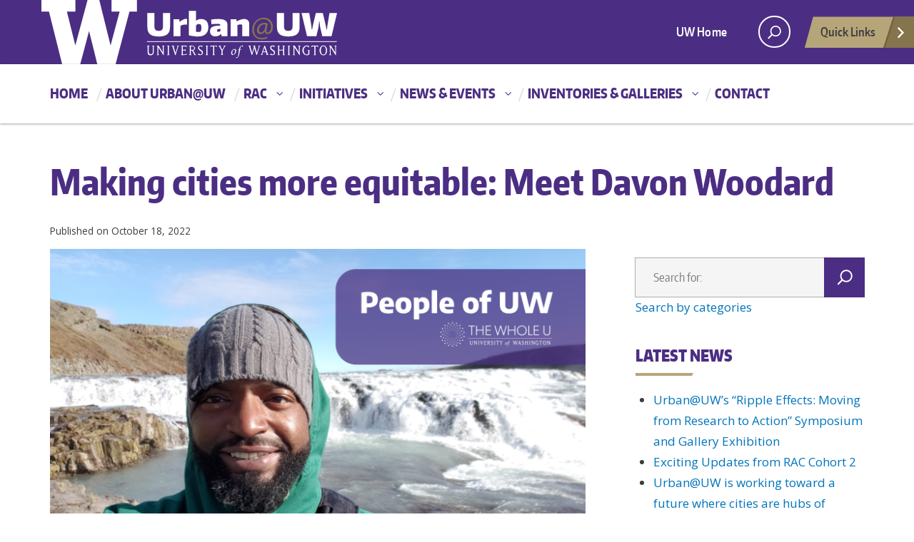

--- FILE ---
content_type: text/html; charset=UTF-8
request_url: https://urban.uw.edu/news/making-cities-more-equitable-meet-davon-woodard/
body_size: 15106
content:
<!DOCTYPE html><html xmlns="http://www.w3.org/1999/xhtml" lang="en" xml:lang="en" class="no-js"> <head> <title> Making cities more equitable: Meet Davon Woodard | Urban@UW </title> <meta charset="utf-8"> <meta name="description" content="UW Tacoma's Davon Woodard is downright passionate about urban spaces—particularly making them more equitable and livable for the diverse communities that inhabit them."> <meta name="viewport" content="width=device-width, initial-scale=1">  <meta name='robots' content='max-image-preview:large'><style>img:is([sizes="auto" i],[sizes^="auto," i]){contain-intrinsic-size:3000px 1500px}</style><link rel='dns-prefetch' href='//fonts.googleapis.com'><link rel="alternate" type="application/rss+xml" title="Urban@UW &raquo; Feed" href="/feed/"><script src="//www.googletagmanager.com/gtag/js?id=G-LCDKCYCX1N"  data-cfasync="false" data-wpfc-render="false" type="text/javascript" async></script><script data-cfasync="false" data-wpfc-render="false" type="text/javascript">var mi_version = '9.10.0';var mi_track_user = true;var mi_no_track_reason = '';var MonsterInsightsDefaultLocations = {"page_location":"https:\/\/urban.uw.edu\/news\/making-cities-more-equitable-meet-davon-woodard\/"};if ( typeof MonsterInsightsPrivacyGuardFilter === 'function' ) {var MonsterInsightsLocations = (typeof MonsterInsightsExcludeQuery === 'object') ? MonsterInsightsPrivacyGuardFilter( MonsterInsightsExcludeQuery ) : MonsterInsightsPrivacyGuardFilter( MonsterInsightsDefaultLocations );} else {var MonsterInsightsLocations = (typeof MonsterInsightsExcludeQuery === 'object') ? MonsterInsightsExcludeQuery : MonsterInsightsDefaultLocations;}var disableStrs = [
'ga-disable-G-LCDKCYCX1N',];
function __gtagTrackerIsOptedOut() {for (var index = 0; index < disableStrs.length; index++) {if (document.cookie.indexOf(disableStrs[index] + '=true') > -1) {return true;}}return false;}
if (__gtagTrackerIsOptedOut()) {for (var index = 0; index < disableStrs.length; index++) {window[disableStrs[index]] = true;}}
function __gtagTrackerOptout() {for (var index = 0; index < disableStrs.length; index++) {document.cookie = disableStrs[index] + '=true; expires=Thu, 31 Dec 2099 23:59:59 UTC; path=/';window[disableStrs[index]] = true;}}if ('undefined' === typeof gaOptout) {function gaOptout() {__gtagTrackerOptout();}}window.dataLayer = window.dataLayer || [];window.MonsterInsightsDualTracker = {helpers: {},trackers: {},};if (mi_track_user) {function __gtagDataLayer() {dataLayer.push(arguments);}function __gtagTracker(type, name, parameters) {if (!parameters) {parameters = {};}if (parameters.send_to) {__gtagDataLayer.apply(null, arguments);return;}if (type === 'event') {parameters.send_to = monsterinsights_frontend.v4_id;var hookName = name;if (typeof parameters['event_category'] !== 'undefined') {hookName = parameters['event_category'] + ':' + name;}if (typeof MonsterInsightsDualTracker.trackers[hookName] !== 'undefined') {MonsterInsightsDualTracker.trackers[hookName](parameters);} else {__gtagDataLayer('event', name, parameters);}} else {__gtagDataLayer.apply(null, arguments);}}__gtagTracker('js', new Date());__gtagTracker('set', {'developer_id.dZGIzZG': true,});if ( MonsterInsightsLocations.page_location ) {__gtagTracker('set', MonsterInsightsLocations);}__gtagTracker('config', 'G-LCDKCYCX1N', {"forceSSL":"true","link_attribution":"true"} );window.gtag = __gtagTracker;(function () {

var noopfn = function () {return null;};var newtracker = function () {return new Tracker();};var Tracker = function () {return null;};var p = Tracker.prototype;p.get = noopfn;p.set = noopfn;p.send = function () {var args = Array.prototype.slice.call(arguments);args.unshift('send');__gaTracker.apply(null, args);};var __gaTracker = function () {var len = arguments.length;if (len === 0) {return;}var f = arguments[len - 1];if (typeof f !== 'object' || f === null || typeof f.hitCallback !== 'function') {if ('send' === arguments[0]) {var hitConverted, hitObject = false, action;if ('event' === arguments[1]) {if ('undefined' !== typeof arguments[3]) {hitObject = {'eventAction': arguments[3],'eventCategory': arguments[2],'eventLabel': arguments[4],'value': arguments[5] ? arguments[5] : 1,}}}if ('pageview' === arguments[1]) {if ('undefined' !== typeof arguments[2]) {hitObject = {'eventAction': 'page_view','page_path': arguments[2],}}}if (typeof arguments[2] === 'object') {hitObject = arguments[2];}if (typeof arguments[5] === 'object') {Object.assign(hitObject, arguments[5]);}if ('undefined' !== typeof arguments[1].hitType) {hitObject = arguments[1];if ('pageview' === hitObject.hitType) {hitObject.eventAction = 'page_view';}}if (hitObject) {action = 'timing' === arguments[1].hitType ? 'timing_complete' : hitObject.eventAction;hitConverted = mapArgs(hitObject);__gtagTracker('event', action, hitConverted);}}return;}function mapArgs(args) {var arg, hit = {};var gaMap = {'eventCategory': 'event_category','eventAction': 'event_action','eventLabel': 'event_label','eventValue': 'event_value','nonInteraction': 'non_interaction','timingCategory': 'event_category','timingVar': 'name','timingValue': 'value','timingLabel': 'event_label','page': 'page_path','location': 'page_location','title': 'page_title','referrer' : 'page_referrer',};for (arg in args) {if (!(!args.hasOwnProperty(arg) || !gaMap.hasOwnProperty(arg))) {hit[gaMap[arg]] = args[arg];} else {hit[arg] = args[arg];}}return hit;}try {f.hitCallback();} catch (ex) {}};__gaTracker.create = newtracker;__gaTracker.getByName = newtracker;__gaTracker.getAll = function () {return [];};__gaTracker.remove = noopfn;__gaTracker.loaded = true;window['__gaTracker'] = __gaTracker;})();} else {console.log("");(function () {function __gtagTracker() {return null;}window['__gtagTracker'] = __gtagTracker;window['gtag'] = __gtagTracker;})();}</script><script type="text/javascript">
window._wpemojiSettings = {"baseUrl":"https:\/\/s.w.org\/images\/core\/emoji\/16.0.1\/72x72\/","ext":".png","svgUrl":"https:\/\/s.w.org\/images\/core\/emoji\/16.0.1\/svg\/","svgExt":".svg","source":{"concatemoji":"https:\/\/urban.uw.edu\/wp-includes\/js\/wp-emoji-release.min.js?ver=6.8.3"}};
!function(s,n){var o,i,e;function c(e){try{var t={supportTests:e,timestamp:(new Date).valueOf()};sessionStorage.setItem(o,JSON.stringify(t))}catch(e){}}function p(e,t,n){e.clearRect(0,0,e.canvas.width,e.canvas.height),e.fillText(t,0,0);var t=new Uint32Array(e.getImageData(0,0,e.canvas.width,e.canvas.height).data),a=(e.clearRect(0,0,e.canvas.width,e.canvas.height),e.fillText(n,0,0),new Uint32Array(e.getImageData(0,0,e.canvas.width,e.canvas.height).data));return t.every(function(e,t){return e===a[t]})}function u(e,t){e.clearRect(0,0,e.canvas.width,e.canvas.height),e.fillText(t,0,0);for(var n=e.getImageData(16,16,1,1),a=0;a<n.data.length;a++)if(0!==n.data[a])return!1;return!0}function f(e,t,n,a){switch(t){case"flag":return n(e,"\ud83c\udff3\ufe0f\u200d\u26a7\ufe0f","\ud83c\udff3\ufe0f\u200b\u26a7\ufe0f")?!1:!n(e,"\ud83c\udde8\ud83c\uddf6","\ud83c\udde8\u200b\ud83c\uddf6")&&!n(e,"\ud83c\udff4\udb40\udc67\udb40\udc62\udb40\udc65\udb40\udc6e\udb40\udc67\udb40\udc7f","\ud83c\udff4\u200b\udb40\udc67\u200b\udb40\udc62\u200b\udb40\udc65\u200b\udb40\udc6e\u200b\udb40\udc67\u200b\udb40\udc7f");case"emoji":return!a(e,"\ud83e\udedf")}return!1}function g(e,t,n,a){var r="undefined"!=typeof WorkerGlobalScope&&self instanceof WorkerGlobalScope?new OffscreenCanvas(300,150):s.createElement("canvas"),o=r.getContext("2d",{willReadFrequently:!0}),i=(o.textBaseline="top",o.font="600 32px Arial",{});return e.forEach(function(e){i[e]=t(o,e,n,a)}),i}function t(e){var t=s.createElement("script");t.src=e,t.defer=!0,s.head.appendChild(t)}"undefined"!=typeof Promise&&(o="wpEmojiSettingsSupports",i=["flag","emoji"],n.supports={everything:!0,everythingExceptFlag:!0},e=new Promise(function(e){s.addEventListener("DOMContentLoaded",e,{once:!0})}),new Promise(function(t){var n=function(){try{var e=JSON.parse(sessionStorage.getItem(o));if("object"==typeof e&&"number"==typeof e.timestamp&&(new Date).valueOf()<e.timestamp+604800&&"object"==typeof e.supportTests)return e.supportTests}catch(e){}return null}();if(!n){if("undefined"!=typeof Worker&&"undefined"!=typeof OffscreenCanvas&&"undefined"!=typeof URL&&URL.createObjectURL&&"undefined"!=typeof Blob)try{var e="postMessage("+g.toString()+"("+[JSON.stringify(i),f.toString(),p.toString(),u.toString()].join(",")+"));",a=new Blob([e],{type:"text/javascript"}),r=new Worker(URL.createObjectURL(a),{name:"wpTestEmojiSupports"});return void(r.onmessage=function(e){c(n=e.data),r.terminate(),t(n)})}catch(e){}c(n=g(i,f,p,u))}t(n)}).then(function(e){for(var t in e)n.supports[t]=e[t],n.supports.everything=n.supports.everything&&n.supports[t],"flag"!==t&&(n.supports.everythingExceptFlag=n.supports.everythingExceptFlag&&n.supports[t]);n.supports.everythingExceptFlag=n.supports.everythingExceptFlag&&!n.supports.flag,n.DOMReady=!1,n.readyCallback=function(){n.DOMReady=!0}}).then(function(){return e}).then(function(){var e;n.supports.everything||(n.readyCallback(),(e=n.source||{}).concatemoji?t(e.concatemoji):e.wpemoji&&e.twemoji&&(t(e.twemoji),t(e.wpemoji)))}))}((window,document),window._wpemojiSettings);
</script><link rel='stylesheet' id='wpra-lightbox-css' href='/wp-content/plugins/wp-rss-aggregator/core/css/jquery-colorbox.css?ver=1.4.33' type='text/css' media='all'><style id='wp-emoji-styles-inline-css' type='text/css'>img.wp-smiley,img.emoji{display:inline !important;border:none !important;box-shadow:none !important;height:1em !important;width:1em !important;margin:0 0.07em !important;vertical-align:-0.1em !important;background:none !important;padding:0 !important}</style><link rel='stylesheet' id='wpra-displays-css' href='/wp-content/plugins/wp-rss-aggregator/core/css/displays.css?ver=5.0.7' type='text/css' media='all'><link rel='stylesheet' id='searchandfilter-css' href='/wp-content/plugins/search-filter/style.css?ver=1' type='text/css' media='all'><link rel='stylesheet' id='uw-master-css' href='/wp-content/themes/urbanuw/style.css?ver=0.1' type='text/css' media='all'><link rel='stylesheet' id='google-font-open-css' href='https://fonts.googleapis.com/css?family=Open+Sans%3A400italic%2C700italic%2C400%2C700&#038;ver=3.6' type='text/css' media='all'><link rel='stylesheet' id='tmm-css' href='/wp-content/plugins/team-members/inc/css/tmm_style.css?ver=6.8.3' type='text/css' media='all'><script type="text/javascript" src="/wp-content/plugins/google-analytics-premium/assets/js/frontend-gtag.min.js?ver=9.10.0" id="monsterinsights-frontend-script-js" async="async" data-wp-strategy="async"></script><script data-cfasync="false" data-wpfc-render="false" type="text/javascript" id='monsterinsights-frontend-script-js-extra'>var monsterinsights_frontend = {"js_events_tracking":"true","download_extensions":"doc,pdf,ppt,zip,xls,docx,pptx,xlsx","inbound_paths":"[{\"path\":\"\\\/go\\\/\",\"label\":\"affiliate\"},{\"path\":\"\\\/recommend\\\/\",\"label\":\"affiliate\"}]","home_url":"https:\/\/urban.uw.edu","hash_tracking":"false","v4_id":"G-LCDKCYCX1N"};</script><script type="text/javascript" src="/wp-content/plugins/wp-optimize-premium/js/send-command-4-3-1.min.js?ver=4.3.1" id="wp-optimize-send-command-js"></script><script type="text/javascript" src="/wp-content/plugins/wp-optimize-premium/js/wpo-lazy-load-4-3-1.min.js?ver=4.3.1" id="wp-optimize-lazy-load-js"></script><script type="text/javascript" src="/wp-content/themes/urbanuw/js/libraries/jquery.min.js?ver=1.11.3" id="jquery-js"></script><script type="text/javascript" src="/wp-includes/js/underscore.min.js?ver=1.13.7" id="underscore-js"></script><script type="text/javascript" src="/wp-includes/js/backbone.min.js?ver=1.6.0" id="backbone-js"></script><script type="text/javascript" id="site-js-extra">
var style_dir = "https:\/\/urban.uw.edu";var jetpackCarouselStrings = {"widths":[370,700,1000,1200,1400,2000],"is_logged_in":"","lang":"en","ajaxurl":"https:\/\/urban.uw.edu\/wp-admin\/admin-ajax.php","nonce":"27f6214b08","display_exif":"1","display_geo":"","background_color":"white","download_original":"View full size <span class=\"photo-size\">{0}<span class=\"photo-size-times\">\u00d7<\/span>{1}<\/span>","camera":"Camera","aperture":"Aperture","shutter_speed":"Shutter Speed","focal_length":"Focal Length","require_name_email":"1","login_url":"https:\/\/urban.uw.edu\/wp-login.php?redirect_to=https%3A%2F%2Furban.uw.edu%2Fnews%2Fmaking-cities-more-equitable-meet-davon-woodard%2F"};
</script><script type="text/javascript" src="/wp-content/themes/urbanuw/js/site.js?ver=1.0.3" id="site-js"></script><link rel="https://api.w.org/" href="/wp-json/"><link rel="EditURI" type="application/rsd+xml" title="RSD" href="/xmlrpc.php?rsd"><meta name="generator" content="WordPress 6.8.3"><link rel="canonical" href="/news/making-cities-more-equitable-meet-davon-woodard/"><link rel='shortlink' href='/?p=5848'><link rel="alternate" title="oEmbed (JSON)" type="application/json+oembed" href="/wp-json/oembed/1.0/embed?url=https%3A%2F%2Furban.uw.edu%2Fnews%2Fmaking-cities-more-equitable-meet-davon-woodard%2F"><link rel="alternate" title="oEmbed (XML)" type="text/xml+oembed" href="/wp-json/oembed/1.0/embed?url=https%3A%2F%2Furban.uw.edu%2Fnews%2Fmaking-cities-more-equitable-meet-davon-woodard%2F&#038;format=xml"><style type="text/css" id="wp-custom-css">body.single-news .uw-breadcrumbs{display:none}body.home #twitter h2,body.home #twitter .twitter-timeline{display:none !important}</style> <!--[if lt IE 9]> <script src="/wp-content/themes/urbanuw/assets/ie/js/html5shiv.js" type="text/javascript"></script> <script src="/wp-content/themes/urbanuw/assets/ie/js/respond.js" type="text/javascript"></script> <link rel='stylesheet' href='/wp-content/themes/urbanuw/assets/ie/css/ie.css' type='text/css' media='all'> <![endif]--> </head> <!--[if lt IE 9]> <body class="wp-singular news-template-default single single-news postid-5848 wp-theme-urbanuw lt-ie9 site-"> <![endif]--> <!--[if gt IE 8]><!--> <body class="wp-singular news-template-default single single-news postid-5848 wp-theme-urbanuw site-" > <!--<![endif]--> <a role="main" id="main-content" href="#main_content" class='screen-reader-shortcut'>Skip to main content</a> <div id="uwsearcharea" aria-hidden="true" class="uw-search-bar-container"></div>  <div id="uw-container"> <div id="uw-container-inner"> <header class="uw-thinstrip"> <div class="container"> <a href="https://urban.uw.edu" title="Urban@UW Home" class="uw-patch">Urban@UW</a> </div> <div class='align-right'> <nav class="uw-thin-strip-nav" aria-label='role navigation'> <ul class="uw-thin-links"> <li><a href="//uw.edu/" title="UW Home">UW Home</a></li> </ul> </nav> <nav id='search-quicklinks' aria-label='search and quick links'> <button class='uw-search' aria-owns='uwsearcharea' aria-controls='uwsearcharea' aria-expanded='false' aria-label='open search area' aria-haspopup='true'><!--[if gt IE 8]><!--> <svg version="1.1" xmlns="http://www.w3.org/2000/svg" xmlns:xlink="http://www.w3.org/1999/xlink" x="0px" y="0px" width="19px" height="51px" viewBox="0 0 18.776 51.062" enable-background="new 0 0 18.776 51.062" xml:space="preserve" focusable="false"> <g> <path fill="#FFFFFF" d="M3.537,7.591C3.537,3.405,6.94,0,11.128,0c4.188,0,7.595,3.406,7.595,7.591 c0,4.187-3.406,7.593-7.595,7.593C6.94,15.185,3.537,11.778,3.537,7.591z M5.245,7.591c0,3.246,2.643,5.885,5.884,5.885 c3.244,0,5.89-2.64,5.89-5.885c0-3.245-2.646-5.882-5.89-5.882C7.883,1.71,5.245,4.348,5.245,7.591z"/> <rect x="2.418" y="11.445" transform="matrix(0.7066 0.7076 -0.7076 0.7066 11.7842 2.0922)" fill="#FFFFFF" width="1.902" height="7.622"/> </g> <path fill="#FFFFFF" d="M3.501,47.864c0.19,0.194,0.443,0.29,0.694,0.29c0.251,0,0.502-0.096,0.695-0.29l5.691-5.691l5.692,5.691 c0.192,0.194,0.443,0.29,0.695,0.29c0.25,0,0.503-0.096,0.694-0.29c0.385-0.382,0.385-1.003,0-1.388l-5.692-5.691l5.692-5.692 c0.385-0.385,0.385-1.005,0-1.388c-0.383-0.385-1.004-0.385-1.389,0l-5.692,5.691L4.89,33.705c-0.385-0.385-1.006-0.385-1.389,0 c-0.385,0.383-0.385,1.003,0,1.388l5.692,5.692l-5.692,5.691C3.116,46.861,3.116,47.482,3.501,47.864z"/> </svg><!--<![endif]--> </button> <button class='uw-quicklinks' aria-haspopup='true' aria-expanded="false" aria-label="Open quick links">Quick Links<svg version="1.1" xmlns="http://www.w3.org/2000/svg" x="0px" y="0px" width="15.63px" height="69.13px" viewBox="0 0 15.63 69.13" enable-background="new 0 0 15.63 69.13" xml:space="preserve" focusable="false"><polygon fill="#FFFFFF" points="12.8,7.776 12.803,7.773 5.424,0 3.766,1.573 9.65,7.776 3.766,13.98 5.424,15.553 12.803,7.78"/><polygon fill="#FFFFFF" points="9.037,61.351 9.036,61.351 14.918,55.15 13.26,53.577 7.459,59.689 1.658,53.577 0,55.15 5.882,61.351 5.882,61.351 5.884,61.353 0,67.557 1.658,69.13 7.459,63.019 13.26,69.13 14.918,67.557 9.034,61.353"/></svg></button> </nav> </div></header> <nav id="dawgdrops" aria-label="Main menu"><div class="dawgdrops-inner container" role="application"><ul id="menu-main-navigation" class="dawgdrops-nav"><li class="dawgdrops-item"><a href="/" title="Home" id="home">Home</a></li><li class="dawgdrops-item"><a href="/about/about-urbanuw/" title="About Urban@UW" id="2567">About Urban@UW</a></li><li class="dawgdrops-item"><a href="/rac/" class="dropdown-toggle" title="RAC" aria-controls="menu-rac" aria-expanded="false" aria-haspopup="true" id="rac">RAC</a><ul role="group" id="menu-rac" aria-labelledby='rac' aria-expanded="false" class="dawgdrops-menu"><li><a href="/rac/about-the-rac/" tabindex="-1" title="About the RAC" id="6018">About the RAC</a></li><li><a href="/rac/collaboration-resources/" tabindex="-1" title="Collaboration Resources" id="6181">Collaboration Resources</a></li><li><a href="/rac/research-to-action-teams-2024-25/" tabindex="-1" title="RAC Teams 2024-2025" id="6712">RAC Teams 2024-2025</a></li><li><a href="/rac/research-to-action-teams-2023-2024/" tabindex="-1" title="RAC Teams 2023-2024" id="6713">RAC Teams 2023-2024</a></li></ul></li><li class="dawgdrops-item"><a href="/initiatives/" class="dropdown-toggle" title="Initiatives" aria-controls="menu-initiatives-2" aria-expanded="false" aria-haspopup="true" id="initiatives-2">Initiatives</a><ul role="group" id="menu-initiatives-2" aria-labelledby='initiatives-2' aria-expanded="false" class="dawgdrops-menu"><li><a href="/initiatives/spark-grants-program/" tabindex="-1" title="Research Spark Grants" id="4560">Research Spark Grants</a></li><li><a href="/initiatives/homelessness-research-initiative/" tabindex="-1" title="Homelessness and Housing" id="355">Homelessness and Housing</a></li><li><a href="/initiatives/urban-environmental-justice/" tabindex="-1" title="Urban Environmental Justice" id="357">Urban Environmental Justice</a></li><li><a href="/initiatives/smart-cities-and-data-equity/" tabindex="-1" title="Smart Cities &amp; Data Equity" id="smart-cities-data-equity">Smart Cities &amp; Data Equity</a></li><li><a href="/initiatives/livable-city-year/" tabindex="-1" title="Livable Cities" id="356">Livable Cities</a></li></ul></li><li class="dawgdrops-item"><a href="/news/" class="dropdown-toggle" title="News &amp; Events" aria-controls="menu-news" aria-expanded="false" aria-haspopup="true" id="news">News &amp; Events</a><ul role="group" id="menu-news" aria-labelledby='news' aria-expanded="false" class="dawgdrops-menu"><li><a href="/events/" tabindex="-1" title="Urban@UW-Hosted Events" id="past-events">Urban@UW-Hosted Events</a></li></ul></li><li class="dawgdrops-item"><a href="/inventories-galleries/" class="dropdown-toggle" title="Inventories &#038; Galleries" aria-controls="menu-2627" aria-expanded="false" aria-haspopup="true" id="2627">Inventories &#038; Galleries</a><ul role="group" id="menu-2627" aria-labelledby='2627' aria-expanded="false" class="dawgdrops-menu"><li><a href="/inventories-galleries/centers-labs/" tabindex="-1" title="Centers &amp; Labs @ UW" id="centers-labs-uw">Centers &amp; Labs @ UW</a></li><li><a href="/inventories-galleries/scholars/" tabindex="-1" title="Scholars @ UW" id="scholars-uw">Scholars @ UW</a></li><li><a href="/inventories-galleries/courses/" tabindex="-1" title="Courses @ UW" id="courses-uw-2">Courses @ UW</a></li><li><a href="/inventories-galleries/degree-programs/" tabindex="-1" title="Degree Programs @ UW" id="degree-programs-uw-2">Degree Programs @ UW</a></li><li><a href="/inventories-galleries/urban-research-tools/" tabindex="-1" title="Urban Research Tool Gallery" id="urban-research-tool-gallery">Urban Research Tool Gallery</a></li><li><a href="/inventories-galleries/maps/" tabindex="-1" title="Urban Map Gallery" id="urban-map-gallery-2">Urban Map Gallery</a></li><li><a href="/inventories-galleries/external-research/" tabindex="-1" title="Urban Research Beyond UW" id="urban-research-beyond-uw-2">Urban Research Beyond UW</a></li></ul></li><li class="dawgdrops-item"><a href="/about/contact/" title="Contact" id="192">Contact</a></li></ul></div></nav><div class="uw-hero-image hero-blank"> <h1 class="container uw-site-title-blank">Making cities more equitable: Meet Davon Woodard</h1></div><div class="container uw-body"> <div class="row"> <div class="col-md-8 uw-content" role='main'> <nav id="mobile-relative" class="frontpage" aria-label="mobile menu"><button class="uw-mobile-menu-toggle">Menu</button><ul class="uw-mobile-menu first-level"><div class="menu-main-navigation-container"><ul id="menu-main-navigation-1" class=""><li id="menu-item-95" class="menu-item menu-item-type-custom menu-item-object-custom menu-item-home menu-item-95"><a href="/">Home</a></li><li id="menu-item-2567" class="menu-item menu-item-type-post_type menu-item-object-page menu-item-2567"><a href="/about/about-urbanuw/">About Urban@UW</a></li><li id="menu-item-5968" class="menu-item menu-item-type-post_type menu-item-object-page menu-item-has-children menu-item-5968"><a href="/rac/">RAC</a><ul class="sub-menu"><li id="menu-item-6018" class="menu-item menu-item-type-post_type menu-item-object-page menu-item-6018"><a href="/rac/about-the-rac/">About the RAC</a></li><li id="menu-item-6181" class="menu-item menu-item-type-post_type menu-item-object-page menu-item-6181"><a href="/rac/collaboration-resources/">Collaboration Resources</a></li><li id="menu-item-6712" class="menu-item menu-item-type-post_type menu-item-object-page menu-item-6712"><a href="/rac/research-to-action-teams-2024-25/">RAC Teams 2024-2025</a></li><li id="menu-item-6713" class="menu-item menu-item-type-post_type menu-item-object-page menu-item-6713"><a href="/rac/research-to-action-teams-2023-2024/">RAC Teams 2023-2024</a></li></ul></li><li id="menu-item-354" class="menu-item menu-item-type-post_type_archive menu-item-object-initiatives menu-item-has-children menu-item-354"><a href="/initiatives/">Initiatives</a><ul class="sub-menu"><li id="menu-item-4560" class="menu-item menu-item-type-post_type menu-item-object-initiatives menu-item-4560"><a href="/initiatives/spark-grants-program/">Research Spark Grants</a></li><li id="menu-item-355" class="menu-item menu-item-type-post_type menu-item-object-initiatives menu-item-355"><a href="/initiatives/homelessness-research-initiative/">Homelessness and Housing</a></li><li id="menu-item-357" class="menu-item menu-item-type-post_type menu-item-object-initiatives menu-item-357"><a href="/initiatives/urban-environmental-justice/">Urban Environmental Justice</a></li><li id="menu-item-4889" class="menu-item menu-item-type-post_type menu-item-object-initiatives menu-item-4889"><a href="/initiatives/smart-cities-and-data-equity/">Smart Cities &amp; Data Equity</a></li><li id="menu-item-356" class="menu-item menu-item-type-post_type menu-item-object-initiatives menu-item-356"><a href="/initiatives/livable-city-year/">Livable Cities</a></li></ul></li><li id="menu-item-2336" class="menu-item menu-item-type-post_type_archive menu-item-object-news menu-item-has-children menu-item-2336"><a href="/news/">News &amp; Events</a><ul class="sub-menu"><li id="menu-item-2554" class="menu-item menu-item-type-post_type_archive menu-item-object-events menu-item-2554"><a href="/events/">Urban@UW-Hosted Events</a></li></ul></li><li id="menu-item-2627" class="menu-item menu-item-type-post_type menu-item-object-page menu-item-has-children menu-item-2627"><a href="/inventories-galleries/">Inventories &#038; Galleries</a><ul class="sub-menu"><li id="menu-item-2628" class="menu-item menu-item-type-post_type_archive menu-item-object-centerslabs menu-item-2628"><a href="/inventories-galleries/centers-labs/">Centers &amp; Labs @ UW</a></li><li id="menu-item-2635" class="menu-item menu-item-type-post_type_archive menu-item-object-scholars menu-item-2635"><a href="/inventories-galleries/scholars/">Scholars @ UW</a></li><li id="menu-item-2629" class="menu-item menu-item-type-post_type_archive menu-item-object-courses menu-item-2629"><a href="/inventories-galleries/courses/">Courses @ UW</a></li><li id="menu-item-2630" class="menu-item menu-item-type-post_type_archive menu-item-object-degreeprograms menu-item-2630"><a href="/inventories-galleries/degree-programs/">Degree Programs @ UW</a></li><li id="menu-item-3653" class="menu-item menu-item-type-post_type menu-item-object-page menu-item-3653"><a href="/inventories-galleries/urban-research-tools/">Urban Research Tool Gallery</a></li><li id="menu-item-2633" class="menu-item menu-item-type-post_type_archive menu-item-object-maps menu-item-2633"><a href="/inventories-galleries/maps/">Urban Map Gallery</a></li><li id="menu-item-2634" class="menu-item menu-item-type-post_type_archive menu-item-object-externalresearch menu-item-2634"><a href="/inventories-galleries/external-research/">Urban Research Beyond UW</a></li></ul></li><li id="menu-item-192" class="menu-item menu-item-type-post_type menu-item-object-page menu-item-192"><a href="/about/contact/">Contact</a></li></ul></div></ul></nav> <nav class='uw-breadcrumbs' aria-label='breadcrumbs'><ul><li><a href="/" title="Urban@UW">Urban@UW</a><li><li><a href="/news/" title="News">News</a><li class="current"><span>Making cities more equitable: Meet Davon Woodard</span></ul></nav> <div id='main_content' class="uw-body-copy" tabindex="-1"> <p style="font-size: 0.8em">Published on October 18, 2022</p> <figure> <img width="768" height="512" src="[data-uri]" class="attachment-medium_large size-medium_large wp-post-image lazyload" alt="" decoding="async" fetchpriority="high" sizes="(max-width: 768px) 100vw, 768px" data-attachment-id="5850" data-orig-file="/wp-content/uploads/sites/61/2022/10/Featured-1-1.png" data-orig-size="1800,1200" data-comments-opened="" data-image-meta="{&quot;aperture&quot;:&quot;0&quot;,&quot;credit&quot;:&quot;&quot;,&quot;camera&quot;:&quot;&quot;,&quot;caption&quot;:&quot;&quot;,&quot;created_timestamp&quot;:&quot;0&quot;,&quot;copyright&quot;:&quot;&quot;,&quot;focal_length&quot;:&quot;0&quot;,&quot;iso&quot;:&quot;0&quot;,&quot;shutter_speed&quot;:&quot;0&quot;,&quot;title&quot;:&quot;&quot;,&quot;orientation&quot;:&quot;0&quot;,&quot;keywords&quot;:&quot;Array&quot;}" data-image-title="" data-image-description="" data-medium-file="/wp-content/uploads/sites/61/2022/10/Featured-1-1-300x200.png" data-large-file="/wp-content/uploads/sites/61/2022/10/Featured-1-1-1024x683.png" data-src="/wp-content/uploads/sites/61/2022/10/Featured-1-1-768x512.png" data-srcset="/wp-content/uploads/sites/61/2022/10/Featured-1-1-768x512.png 768w, /wp-content/uploads/sites/61/2022/10/Featured-1-1-300x200.png 300w, /wp-content/uploads/sites/61/2022/10/Featured-1-1-1024x683.png 1024w, /wp-content/uploads/sites/61/2022/10/Featured-1-1-1536x1024.png 1536w, /wp-content/uploads/sites/61/2022/10/Featured-1-1-375x250.png 375w, /wp-content/uploads/sites/61/2022/10/Featured-1-1-750x500.png 750w, /wp-content/uploads/sites/61/2022/10/Featured-1-1-1140x760.png 1140w, /wp-content/uploads/sites/61/2022/10/Featured-1-1.png 1800w"> <figcaption style="font-size:14px;"> Image Credit: Photo courtesy Davon Woodard/The Whole U </figcaption> </figure> <br> <p>It’s fair to say Davon Woodard is downright passionate about urban spaces—particularly making them more equitable and livable for the diverse communities that inhabit them.</p><p>“Everyone has a right to a home (city) which is reflective of and respectful of their lived experiences,” he wrote. “My work is guided by that principle.”</p><p>Davon is an assistant professor of race and urbanism for the <a href="https://www.tacoma.uw.edu/urban-studies/davon-woodard-phd">School of Urban Studies at the University of Washington Tacoma</a>, researching and teaching critical urban theory within Black feminist and social justice frameworks. A digital ethnographer, his multidisciplinary training in economics, business analysis and community organizing informs his work.</p><p><em>Continue reading at The Whole U.</em></p><p>&nbsp;</p><br> <em>Originally written by <a href="https://thewholeu.uw.edu/author/nicolereeveparker/">Nicole Reeve-Parker</a> for <a href="https://thewholeu.uw.edu/2022/10/07/people-of-uw-meet-davon-woodard/">The Whole U</a>.</em> </div> </div> <div class="col-md-4 uw-sidebar"> <div class="widget"> <form role="search" method="get" id="searchform" class="searchform" action="/"><div><label class="screen-reader-text" for="s">Search for:</label><input type="text" value="" name="s" id="s" placeholder="Search for:" autocomplete="off"><input type="submit" id="searchsubmit" value="Search"></div></form> <style>.categories li[dropdown] > a::after{content:" ▼"}.categories a::after{font-size:12px;vertical-align:middle;color:#333}.categories > ul{width:100%}</style><a id="searchCategoryButton" onclick="searchCategoryToggle()" style="cursor: pointer;">Search by categories</a><div class="categories" show="0" style="display: none;"><ul class="category_dropdown"><h4>Colleges and Units</h4><li class="cat-item cat-item-281"><a href="/colleges-and-units/college-of-arts-and-sciences/">College of Arts and Sciences</a><ul class='children'><li class="cat-item cat-item-282"><a href="/colleges-and-units/college-of-arts-and-sciences/american-ethnic-studies/">American Ethnic Studies</a></li><li class="cat-item cat-item-283"><a href="/colleges-and-units/college-of-arts-and-sciences/american-indian-studies/">American Indian Studies</a></li><li class="cat-item cat-item-284"><a href="/colleges-and-units/college-of-arts-and-sciences/anthropology/">Anthropology</a></li><li class="cat-item cat-item-285"><a href="/colleges-and-units/college-of-arts-and-sciences/applied-mathematics/">Applied Mathematics</a></li><li class="cat-item cat-item-286"><a href="/colleges-and-units/college-of-arts-and-sciences/asian-languages-and-literature/">Asian Languages and Literature</a></li><li class="cat-item cat-item-288"><a href="/colleges-and-units/college-of-arts-and-sciences/biology/">Biology</a></li><li class="cat-item cat-item-289"><a href="/colleges-and-units/college-of-arts-and-sciences/chemistry/">Chemistry</a></li><li class="cat-item cat-item-291"><a href="/colleges-and-units/college-of-arts-and-sciences/communication/">Communication</a></li><li class="cat-item cat-item-292"><a href="/colleges-and-units/college-of-arts-and-sciences/comparative-history-of-ideas/">Comparative History of Ideas</a></li><li class="cat-item cat-item-293"><a href="/colleges-and-units/college-of-arts-and-sciences/comparative-literature-cinema-media/">Comparative Literature, Cinema &amp; Media</a></li><li class="cat-item cat-item-295"><a href="/colleges-and-units/college-of-arts-and-sciences/drama/">Drama</a></li><li class="cat-item cat-item-296"><a href="/colleges-and-units/college-of-arts-and-sciences/dxarts/">DXARTS</a></li><li class="cat-item cat-item-297"><a href="/colleges-and-units/college-of-arts-and-sciences/economics/">Economics</a></li><li class="cat-item cat-item-298"><a href="/colleges-and-units/college-of-arts-and-sciences/english/">English</a></li><li class="cat-item cat-item-299"><a href="/colleges-and-units/college-of-arts-and-sciences/french-italian-studies/">French &amp; Italian Studies</a></li><li class="cat-item cat-item-300"><a href="/colleges-and-units/college-of-arts-and-sciences/gender-women-sexuality-studies/">Gender, Women &amp; Sexuality Studies</a></li><li class="cat-item cat-item-301"><a href="/colleges-and-units/college-of-arts-and-sciences/geography/">Geography</a></li><li class="cat-item cat-item-302"><a href="/colleges-and-units/college-of-arts-and-sciences/germanics/">Germanics</a></li><li class="cat-item cat-item-303"><a href="/colleges-and-units/college-of-arts-and-sciences/history/">History</a></li><li class="cat-item cat-item-304"><a href="/colleges-and-units/college-of-arts-and-sciences/jackson-school-of-international-studies/">Jackson School of International Studies</a></li><li class="cat-item cat-item-305"><a href="/colleges-and-units/college-of-arts-and-sciences/law-societies-justice/">Law, Societies &amp; Justice</a></li><li class="cat-item cat-item-306"><a href="/colleges-and-units/college-of-arts-and-sciences/linguistics/">Linguistics</a></li><li class="cat-item cat-item-309"><a href="/colleges-and-units/college-of-arts-and-sciences/near-eastern-languages-civilization/">Near Eastern Languages &amp; Civilization</a></li><li class="cat-item cat-item-310"><a href="/colleges-and-units/college-of-arts-and-sciences/philosophy/">Philosophy</a></li><li class="cat-item cat-item-311"><a href="/colleges-and-units/college-of-arts-and-sciences/physics/">Physics</a></li><li class="cat-item cat-item-312"><a href="/colleges-and-units/college-of-arts-and-sciences/political-science/">Political Science</a></li><li class="cat-item cat-item-313"><a href="/colleges-and-units/college-of-arts-and-sciences/psychology/">Psychology</a></li><li class="cat-item cat-item-315"><a href="/colleges-and-units/college-of-arts-and-sciences/school-of-art-art-history-design/">School of Art + Art History + Design</a></li><li class="cat-item cat-item-316"><a href="/colleges-and-units/college-of-arts-and-sciences/simpson-center-for-the-humanities/">Simpson Center for the Humanities</a></li><li class="cat-item cat-item-318"><a href="/colleges-and-units/college-of-arts-and-sciences/sociology/">Sociology</a></li><li class="cat-item cat-item-319"><a href="/colleges-and-units/college-of-arts-and-sciences/spanish-portuguese-studies/">Spanish &amp; Portuguese Studies</a></li><li class="cat-item cat-item-321"><a href="/colleges-and-units/college-of-arts-and-sciences/statistics/">Statistics</a></li></ul></li><li class="cat-item cat-item-322"><a href="/colleges-and-units/college-of-built-environments/">College of Built Environments</a><ul class='children'><li class="cat-item cat-item-323"><a href="/colleges-and-units/college-of-built-environments/architecture/">Architecture</a></li><li class="cat-item cat-item-324"><a href="/colleges-and-units/college-of-built-environments/built-environment-phd/">Built Environment PhD</a></li><li class="cat-item cat-item-431"><a href="/colleges-and-units/college-of-built-environments/community-environment-and-planning/">Community, Environment, and Planning</a></li><li class="cat-item cat-item-325"><a href="/colleges-and-units/college-of-built-environments/construction-management/">Construction Management</a></li><li class="cat-item cat-item-326"><a href="/colleges-and-units/college-of-built-environments/landscape-architecture/">Landscape Architecture</a></li><li class="cat-item cat-item-327"><a href="/colleges-and-units/college-of-built-environments/runstad-dept-real-estate/">Runstad Department of Real Estate</a></li><li class="cat-item cat-item-328"><a href="/colleges-and-units/college-of-built-environments/urban-design-planning/">Urban Design &amp; Planning</a></li></ul></li><li class="cat-item cat-item-329"><a href="/colleges-and-units/college-of-education/">College of Education</a><ul class='children'><li class="cat-item cat-item-341"><a href="/colleges-and-units/college-of-education/immigration-and-schooling/">Immigration and Schooling</a></li><li class="cat-item cat-item-344"><a href="/colleges-and-units/college-of-education/learning-sciences-and-human-development/">Learning Sciences and Human Development</a></li><li class="cat-item cat-item-346"><a href="/colleges-and-units/college-of-education/multicultural-education/">Multicultural Education</a></li><li class="cat-item cat-item-347"><a href="/colleges-and-units/college-of-education/policy-educational-reform/">Policy &amp; Educational Reform</a></li><li class="cat-item cat-item-351"><a href="/colleges-and-units/college-of-education/science-mathematics/">Science &amp; Mathematics</a></li></ul></li><li class="cat-item cat-item-356"><a href="/colleges-and-units/college-of-engineering/">College of Engineering</a><ul class='children'><li class="cat-item cat-item-358"><a href="/colleges-and-units/college-of-engineering/chemical-engineering/">Chemical Engineering</a></li><li class="cat-item cat-item-359"><a href="/colleges-and-units/college-of-engineering/civil-and-environmental-engineering/">Civil and Environmental Engineering</a><ul class='children'><li class="cat-item cat-item-447"><a href="/colleges-and-units/college-of-engineering/civil-and-environmental-engineering/transportation-engineering/">Transportation Engineering</a></li></ul></li><li class="cat-item cat-item-360"><a href="/colleges-and-units/college-of-engineering/computer-science-and-engineering/">Computer Science and Engineering</a></li><li class="cat-item cat-item-361"><a href="/colleges-and-units/college-of-engineering/electrical-engineering/">Electrical Engineering</a></li><li class="cat-item cat-item-362"><a href="/colleges-and-units/college-of-engineering/human-centered-design-engineering/">Human Centered Design &amp; Engineering</a></li><li class="cat-item cat-item-363"><a href="/colleges-and-units/college-of-engineering/industrial-systems-engineering/">Industrial &amp; Systems Engineering</a></li><li class="cat-item cat-item-364"><a href="/colleges-and-units/college-of-engineering/materials-science-engineering/">Materials Science &amp; Engineering</a></li><li class="cat-item cat-item-365"><a href="/colleges-and-units/college-of-engineering/mechanical-engineering/">Mechanical Engineering</a></li><li class="cat-item cat-item-366"><a href="/colleges-and-units/college-of-engineering/william-e-boeing-department-of-aeronautics-astronautics/">William E. Boeing Department of Aeronautics &amp; Astronautics</a></li></ul></li><li class="cat-item cat-item-367"><a href="/colleges-and-units/college-of-the-environment/">College of the Environment</a><ul class='children'><li class="cat-item cat-item-368"><a href="/colleges-and-units/college-of-the-environment/climate-impacts-group/">Climate Impacts Group</a></li><li class="cat-item cat-item-369"><a href="/colleges-and-units/college-of-the-environment/department-of-atmospheric-sciences/">Department of Atmospheric Sciences</a></li><li class="cat-item cat-item-370"><a href="/colleges-and-units/college-of-the-environment/department-of-earth-and-space-sciences/">Department of Earth and Space Sciences</a></li><li class="cat-item cat-item-373"><a href="/colleges-and-units/college-of-the-environment/program-on-the-environment/">Program on the Environment</a></li><li class="cat-item cat-item-375"><a href="/colleges-and-units/college-of-the-environment/school-of-aquatic-and-fishery-sciences/">School of Aquatic and Fishery Sciences</a></li><li class="cat-item cat-item-376"><a href="/colleges-and-units/college-of-the-environment/school-of-environmental-and-forest-sciences/">School of Environmental and Forest Sciences</a></li><li class="cat-item cat-item-377"><a href="/colleges-and-units/college-of-the-environment/school-of-marine-and-environmental-affairs/">School of Marine and Environmental Affairs</a></li><li class="cat-item cat-item-378"><a href="/colleges-and-units/college-of-the-environment/school-of-oceanography/">School of Oceanography</a></li><li class="cat-item cat-item-379"><a href="/colleges-and-units/college-of-the-environment/uw-botanic-gardens/">UW Botanic Gardens</a></li><li class="cat-item cat-item-381"><a href="/colleges-and-units/college-of-the-environment/washington-sea-grant/">Washington Sea Grant</a></li></ul></li><li class="cat-item cat-item-430"><a href="/colleges-and-units/comotion/">CoMotion</a></li><li class="cat-item cat-item-436"><a href="/colleges-and-units/escience-institute/">eScience Institute</a></li><li class="cat-item cat-item-382"><a href="/colleges-and-units/evans-school-of-public-policy-and-governance/">Evans School of Public Policy and Governance</a><ul class='children'><li class="cat-item cat-item-383"><a href="/colleges-and-units/evans-school-of-public-policy-and-governance/public-affairs/">Public Affairs</a></li></ul></li><li class="cat-item cat-item-384"><a href="/colleges-and-units/foster-school-of-business/">Foster School of Business</a></li><li class="cat-item cat-item-433"><a href="/colleges-and-units/harry-bridges-center-for-labor-studies/">Harry Bridges Center for Labor Studies</a></li><li class="cat-item cat-item-385"><a href="/colleges-and-units/interdisciplinary-studies/">Interdisciplinary Studies</a></li><li class="cat-item cat-item-448"><a href="/colleges-and-units/interschool-or-intercollege-programs/">Interschool or Intercollege Programs</a><ul class='children'><li class="cat-item cat-item-449"><a href="/colleges-and-units/interschool-or-intercollege-programs/university-conjoint-courses/">University Conjoint Courses</a></li></ul></li><li class="cat-item cat-item-445"><a href="/colleges-and-units/resilience-lab/">Resilience Lab</a></li><li class="cat-item cat-item-386"><a href="/colleges-and-units/school-of-dentistry/">School of Dentistry</a></li><li class="cat-item cat-item-387"><a href="/colleges-and-units/school-of-law/">School of Law</a><ul class='children'><li class="cat-item cat-item-388"><a href="/colleges-and-units/school-of-law/global-advancement/">Global Advancement</a></li></ul></li><li class="cat-item cat-item-389"><a href="/colleges-and-units/school-of-medicine/">School of Medicine</a><ul class='children'><li class="cat-item cat-item-390"><a href="/colleges-and-units/school-of-medicine/allergy-and-infectious-diseases/">Allergy and Infectious Diseases</a></li><li class="cat-item cat-item-391"><a href="/colleges-and-units/school-of-medicine/neurology/">Neurology</a></li><li class="cat-item cat-item-392"><a href="/colleges-and-units/school-of-medicine/pediatrics/">Pediatrics</a></li><li class="cat-item cat-item-393"><a href="/colleges-and-units/school-of-medicine/psychiatry-behavioral-sciences/">Psychiatry &amp; Behavioral Sciences</a></li></ul></li><li class="cat-item cat-item-394"><a href="/colleges-and-units/school-of-nursing/">School of Nursing</a><ul class='children'><li class="cat-item cat-item-395"><a href="/colleges-and-units/school-of-nursing/biobehavioral-nursing-and-health-systems/">Biobehavioral Nursing and Health Systems</a></li><li class="cat-item cat-item-397"><a href="/colleges-and-units/school-of-nursing/psychosocial-community-health/">Psychosocial &amp; Community Health</a></li></ul></li><li class="cat-item cat-item-398"><a href="/colleges-and-units/school-of-pharmacy/">School of Pharmacy</a></li><li class="cat-item cat-item-399"><a href="/colleges-and-units/school-of-public-health/">School of Public Health</a><ul class='children'><li class="cat-item cat-item-400"><a href="/colleges-and-units/school-of-public-health/environmental-occupational-health-science/">Environmental &amp; Occupational Health Science</a></li><li class="cat-item cat-item-401"><a href="/colleges-and-units/school-of-public-health/epidemiology/">Epidemiology</a></li><li class="cat-item cat-item-402"><a href="/colleges-and-units/school-of-public-health/global-health/">Global Health</a></li><li class="cat-item cat-item-403"><a href="/colleges-and-units/school-of-public-health/health-systems-population-health/">Health Systems and Population Health</a></li><li class="cat-item cat-item-404"><a href="/colleges-and-units/school-of-public-health/nutritional-sciences/">Nutritional Sciences</a></li></ul></li><li class="cat-item cat-item-405"><a href="/colleges-and-units/school-of-social-work/">School of Social Work</a></li><li class="cat-item cat-item-434"><a href="/colleges-and-units/simpson-center-for-the-humanities-2/">Simpson Center for the Humanities</a></li><li class="cat-item cat-item-406"><a href="/colleges-and-units/the-center-for-studies-in-demography-and-ecology/">The Center for Studies in Demography and Ecology</a></li><li class="cat-item cat-item-432"><a href="/colleges-and-units/the-graduate-school/">The Graduate School</a></li><li class="cat-item cat-item-407"><a href="/colleges-and-units/the-information-school/">The Information School</a><ul class='children'><li class="cat-item cat-item-444"><a href="/colleges-and-units/the-information-school/technology-and-social-change-group-tascha/">Technology and Social Change Group (TASCHA)</a></li></ul></li><li class="cat-item cat-item-408"><a href="/colleges-and-units/university-of-washington/">University of Washington</a><ul class='children'><li class="cat-item cat-item-409"><a href="/colleges-and-units/university-of-washington/facilities-and-services/">Facilities and Services</a></li><li class="cat-item cat-item-446"><a href="/colleges-and-units/university-of-washington/resilience-lab-university-of-washington/">Resilience Lab</a></li><li class="cat-item cat-item-410"><a href="/colleges-and-units/university-of-washington/university-libraries/">University Libraries</a></li></ul></li><li class="cat-item cat-item-411"><a href="/colleges-and-units/uw-bothell/">UW Bothell</a><ul class='children'><li class="cat-item cat-item-412"><a href="/colleges-and-units/uw-bothell/business-administration/">Business Administration</a></li><li class="cat-item cat-item-413"><a href="/colleges-and-units/uw-bothell/educational-studies/">Educational Studies</a></li><li class="cat-item cat-item-414"><a href="/colleges-and-units/uw-bothell/interdisciplinary-arts-sciences/">Interdisciplinary Arts &amp; Sciences (Bothell)</a></li><li class="cat-item cat-item-415"><a href="/colleges-and-units/uw-bothell/physical-sciences/">Physical Sciences</a></li></ul></li><li class="cat-item cat-item-416"><a href="/colleges-and-units/uw-tacoma/">UW Tacoma</a><ul class='children'><li class="cat-item cat-item-417"><a href="/colleges-and-units/uw-tacoma/education/">Education</a></li><li class="cat-item cat-item-420"><a href="/colleges-and-units/uw-tacoma/interdisciplinary-arts-sciences-uw-tacoma/">Interdisciplinary Arts &amp; Sciences (Tacoma)</a></li><li class="cat-item cat-item-418"><a href="/colleges-and-units/uw-tacoma/engineering-and-technology/">School of Engineering and Technology</a></li><li class="cat-item cat-item-419"><a href="/colleges-and-units/uw-tacoma/urban-studies/">Urban Studies</a><ul class='children'><li class="cat-item cat-item-450"><a href="/colleges-and-units/uw-tacoma/urban-studies/sustainable-urban-development/">Sustainable Urban Development</a></li></ul></li></ul></li></ul><ul class="category_dropdown"><h4>Research Topics</h4><li class="cat-item cat-item-261"><a href="/research-topics/advocacy-civic-engagement/">Advocacy &amp; Civic Engagement</a></li><li class="cat-item cat-item-262"><a href="/research-topics/arts-culture/">Arts &amp; Culture</a></li><li class="cat-item cat-item-263"><a href="/research-topics/climate-energy/">Climate &amp; Energy</a></li><li class="cat-item cat-item-264"><a href="/research-topics/data-science-spatial-analysis/">Data Science &amp; Spatial Analysis</a></li><li class="cat-item cat-item-265"><a href="/research-topics/design-building/">Design &amp; Building</a></li><li class="cat-item cat-item-266"><a href="/research-topics/diversity-equity-justice/">Diversity, Equity &amp; Justice</a></li><li class="cat-item cat-item-267"><a href="/research-topics/economy-development/">Economy &amp; Development</a></li><li class="cat-item cat-item-268"><a href="/research-topics/education/">Education</a></li><li class="cat-item cat-item-269"><a href="/research-topics/food/">Food</a></li><li class="cat-item cat-item-270"><a href="/research-topics/health-well-being/">Health &amp; Well Being</a></li><li class="cat-item cat-item-271"><a href="/research-topics/history-preservation/">History &amp; Preservation</a></li><li class="cat-item cat-item-272"><a href="/research-topics/housing-homelessness/">Housing &amp; Homelessness</a></li><li class="cat-item cat-item-273"><a href="/research-topics/infrastructure-transportation/">Infrastructure &amp; Transportation</a></li><li class="cat-item cat-item-274"><a href="/research-topics/innovation-technology/">Innovation &amp; Technology</a></li><li class="cat-item cat-item-275"><a href="/research-topics/land-use-planning/">Land Use &amp; Planning</a></li><li class="cat-item cat-item-276"><a href="/research-topics/natural-hazards/">Natural Hazards</a></li><li class="cat-item cat-item-277"><a href="/research-topics/natural-resources-environment/">Natural Resources &amp; Environment</a></li><li class="cat-item cat-item-278"><a href="/research-topics/policy-law/">Policy &amp; Law</a></li><li class="cat-item cat-item-279"><a href="/research-topics/security-privacy/">Security &amp; Privacy</a></li><li class="cat-item cat-item-280"><a href="/research-topics/water/">Water</a></li></ul></div><script>function searchCategoryToggle(){var $categories = $(".categories"),$button = $("#searchCategoryButton")
if($categories.attr("show") == "1"){$categories.slideUp().attr("show", 0)
$button.text("Search by categories")
} else {$categories
.find(".children")
.hide()
$categories
.slideDown()
.attr("show", 1)
$button
.text("Hide categories")
}}$(".category_dropdown li")
.each(function(){var $li = $(this)
if($li.has(".children").length) {$li.attr("dropdown", "true")
.children("a")
.attr("href", null)
.click(function(){$li.find("ul").slideToggle()
console.log("here", $li, $li.find("ul"))
})
}})
</script> </div> <div class="widget"> <h2 class="widgettitle">Latest News</h2> <ul> <li><a href="/news/urbanuws-ripple-effects-moving-from-research-to-action-symposium-and-gallery-exhibition/">Urban@UW’s “Ripple Effects: Moving from Research to Action” Symposium and Gallery Exhibition</a></li> <li><a href="/news/exciting-updates-from-rac-cohort-2/">Exciting Updates from RAC Cohort 2</a></li> <li><a href="/news/urbanuw-is-working-toward-a-future-where-cities-are-hubs-of-innovation-inclusivity-sustainability/">Urban@UW is working toward a future where cities are hubs of innovation, inclusivity, &amp; sustainability.</a></li> <li><a href="/news/join-urbanuw-in-creating-innovative-solutions-for-city-dwellers-today-and-into-the-future/">Join Urban@UW in creating innovative solutions for city dwellers, today and into the future.</a></li> <li><a href="/news/creating-multi-sector-teams-to-build-cities-where-everyone-thrives/">Creating multi-sector teams to build cities where everyone thrives.</a></li> </ul> </div> <div class="widget" style="height:100vh;max-height:800px"> <h2 class="widgettitle">Twitter Feed</h2> <a class="twitter-timeline" data-height="100%" data-link-color="#4b2e83" data-chrome="noheader" href="https://twitter.com/UrbanUW"></a><script async src="//platform.twitter.com/widgets.js"></script> </div> </div> </div></div> <div role="contentinfo" class="uw-footer"> <a href="http://www.washington.edu" class="footer-wordmark">University of Washington</a> <a href="http://www.washington.edu/boundless/"><h3 class="be-boundless">Be boundless</h3></a> <h4>Connect with us:</h4> <nav aria-label="social networking"> <ul class="footer-social"> <li><a class="facebook" href="https://www.facebook.com/urbanatuw">Facebook</a></li> <li><a class="twitter" href="https://twitter.com/UrbanUW">Twitter</a></li> <li><a class="instagram" href="https://www.instagram.com/urbanuw/">Instagram</a></li> </ul> </nav> <nav aria-label="footer navigation"> <ul class="footer-links"> <li><a href="http://www.uw.edu/accessibility">Accessibility</a></li> <li><a href="/about/about-urbanuw/">About Us</a></li> <li><a href="/about/contact/">Contact Us</a></li> <li><a href="http://www.washington.edu/online/privacy/">Privacy</a></li> <li><a href="http://www.washington.edu/online/terms/">Terms</a></li> </ul> </nav> <p>&copy; 2025 University of Washington | Seattle, WA</p> </div> </div> </div><script type="speculationrules">{"prefetch":[{"source":"document","where":{"and":[{"href_matches":"\/*"},{"not":{"href_matches":["\/wp-*.php","\/wp-admin\/*","\/wp-content\/uploads\/sites\/61\/*","\/wp-content\/*","\/wp-content\/plugins\/*","\/wp-content\/themes\/urbanuw\/*","\/*\\?(.+)"]}},{"not":{"selector_matches":"a[rel~=\"nofollow\"]"}},{"not":{"selector_matches":".no-prefetch, .no-prefetch a"}}]},"eagerness":"conservative"}]}</script><script type="text/javascript">
if ( typeof(jQuery) !== 'undefined' ) {jQuery( document ).ready(function(){function monsterinsights_scroll_tracking_load() {if ( ( typeof(__gaTracker) !== 'undefined' && __gaTracker && __gaTracker.hasOwnProperty( "loaded" ) && __gaTracker.loaded == true ) || ( typeof(__gtagTracker) !== 'undefined' && __gtagTracker ) ) {(function(factory) {factory(jQuery);}(function($) {
"use strict";var defaults = {percentage: true
};var $window = $(window),cache = [],scrollEventBound = false,lastPixelDepth = 0;
$.scrollDepth = function(options) {var startTime = +new Date();options = $.extend({}, defaults, options);
function sendEvent(action, label, scrollDistance, timing) {if ( 'undefined' === typeof MonsterInsightsObject || 'undefined' === typeof MonsterInsightsObject.sendEvent ) {return;}var paramName = action.toLowerCase();var fieldsArray = {send_to: 'G-LCDKCYCX1N',non_interaction: true
};fieldsArray[paramName] = label;if (arguments.length > 3) {fieldsArray.scroll_timing = timing
MonsterInsightsObject.sendEvent('event', 'scroll_depth', fieldsArray);} else {MonsterInsightsObject.sendEvent('event', 'scroll_depth', fieldsArray);}}function calculateMarks(docHeight) {return {'25%' : parseInt(docHeight * 0.25, 10),'50%' : parseInt(docHeight * 0.50, 10),'75%' : parseInt(docHeight * 0.75, 10),
'100%': docHeight - 5
};}function checkMarks(marks, scrollDistance, timing) {
$.each(marks, function(key, val) {if ( $.inArray(key, cache) === -1 && scrollDistance >= val ) {sendEvent('Percentage', key, scrollDistance, timing);cache.push(key);}});}function rounded(scrollDistance) {
return (Math.floor(scrollDistance/250) * 250).toString();}function init() {bindScrollDepth();}

$.scrollDepth.reset = function() {cache = [];lastPixelDepth = 0;$window.off('scroll.scrollDepth');bindScrollDepth();};
$.scrollDepth.addElements = function(elems) {if (typeof elems == "undefined" || !$.isArray(elems)) {return;}$.merge(options.elements, elems);
if (!scrollEventBound) {bindScrollDepth();}};
$.scrollDepth.removeElements = function(elems) {if (typeof elems == "undefined" || !$.isArray(elems)) {return;}$.each(elems, function(index, elem) {var inElementsArray = $.inArray(elem, options.elements);var inCacheArray = $.inArray(elem, cache);if (inElementsArray != -1) {options.elements.splice(inElementsArray, 1);}if (inCacheArray != -1) {cache.splice(inCacheArray, 1);}});};
function throttle(func, wait) {var context, args, result;var timeout = null;var previous = 0;var later = function() {previous = new Date;timeout = null;result = func.apply(context, args);};return function() {var now = new Date;if (!previous) previous = now;var remaining = wait - (now - previous);context = this;args = arguments;if (remaining <= 0) {clearTimeout(timeout);timeout = null;previous = now;result = func.apply(context, args);} else if (!timeout) {timeout = setTimeout(later, remaining);}return result;};}
function bindScrollDepth() {scrollEventBound = true;$window.on('scroll.scrollDepth', throttle(function() {
var docHeight = $(document).height(),winHeight = window.innerHeight ? window.innerHeight : $window.height(),scrollDistance = $window.scrollTop() + winHeight,
marks = calculateMarks(docHeight),
timing = +new Date - startTime;checkMarks(marks, scrollDistance, timing);}, 500));}init();};
return $.scrollDepth;}));jQuery.scrollDepth();} else {setTimeout(monsterinsights_scroll_tracking_load, 200);}}monsterinsights_scroll_tracking_load();});}

jQuery(document).ready(function() {jQuery('a[data-mi-conversion-event]')
.off('click.monsterinsightsConversion')
.on('click.monsterinsightsConversion', function() {if ( typeof(__gtagTracker) !== 'undefined' && __gtagTracker ) {var $link = jQuery(this);var eventName = $link.attr('data-mi-event-name');if ( typeof eventName === 'undefined' || ! eventName ) {// Fallback to first word of the <a> tag, lowercase, strip html
var text = $link.text().trim();text = text.replace(/(<([^>]+)>)/gi, '').toLowerCase();var firstWord = text.split(/\s+/)[0] || '';if ( firstWord ) {eventName = 'click-' + firstWord;} else {eventName = $link.parent().hasClass('wp-block-image') ? 'image-click' : 'button-click';}}__gtagTracker('event', 'mi-' + eventName);}});});
</script></body></html>

--- FILE ---
content_type: image/svg+xml
request_url: https://urban.uw.edu/wp-content/themes/urbanuw/assets/svg/urban@uw.svg
body_size: 2405
content:
<svg xmlns="http://www.w3.org/2000/svg" xmlns:xlink="http://www.w3.org/1999/xlink" viewBox="0 0 372.3 80.9"><defs><style>.a{fill:none;}.b{fill:#fff;}.c{clip-path:url(#a);}.d{fill:#fff;}.e{fill:#85754e;}</style><clipPath id="a" transform="translate(0 -9.1)"><rect class="a" x="125.9" y="2.7" width="252.6" height="70.83"/></clipPath></defs><title>urbanuwlogo</title><rect class="b" x="132.8" y="52" width="239.2" height="0.88"/><g class="c"><path class="d" d="M147.7,55.1a25.9,25.9,0,0,1-6.8-.8,10.8,10.8,0,0,1-4.4-2.3,9.8,9.8,0,0,1-2.4-3.9,18.4,18.4,0,0,1-.7-5.5V25.4h8.9V42.8a5.7,5.7,0,0,0,1.3,3.9c.8.9,2.2,1.3,4.1,1.3a5.7,5.7,0,0,0,4.2-1.3,5.7,5.7,0,0,0,1.2-3.9V25.4H162V42.6a18.4,18.4,0,0,1-.7,5.5,8.8,8.8,0,0,1-2.4,3.9,10.8,10.8,0,0,1-4.4,2.3A25.9,25.9,0,0,1,147.7,55.1Z" transform="translate(0 -9.1)"/><path class="d" d="M166.3,33.4h7.3l.5,3.3h.2l1.3-1.2,1.6-1,1.7-.9,1.7-.6h2.8v7h-3.1l-1.6.3-1.5.4-1.2.5-.9.6V54.7h-8.8Z" transform="translate(0 -9.1)"/><path class="d" d="M197.4,55.1h-2.1l-2.3-.2-3.1-.5c-1.2-.1-2.5-.4-4.1-.7V22.8h8.8V35.6a5.8,5.8,0,0,1,2.7-1.9,10.6,10.6,0,0,1,3.7-.6c6.1,0,9.2,3.4,9.2,10.4,0,3.8-1.1,6.6-3.4,8.6S201.4,55.1,197.4,55.1Zm-.1-5.7a6.2,6.2,0,0,0,2.1-.2,2.7,2.7,0,0,0,1.3-.7,3.8,3.8,0,0,0,.5-1.6,19.1,19.1,0,0,0,.2-2.8c0-.9-.1-1.7-.1-2.3a3.8,3.8,0,0,0-.5-1.4,2.5,2.5,0,0,0-1-.8l-1.6-.2a3.3,3.3,0,0,0-2.8,1c-.6.6-.8,1.6-.8,3.2v5.5l1.1.2Z" transform="translate(0 -9.1)"/><path class="d" d="M218.9,54.9a6.8,6.8,0,0,1-4.9-1.7,6.6,6.6,0,0,1-1.7-4.7,6.3,6.3,0,0,1,2-5,12,12,0,0,1,6.2-1.9l4.9-.3a2.5,2.5,0,0,0-.2-1l-.6-.7a3.4,3.4,0,0,0-1.2-.4H218l-2,.2-1.8.3-.5-5.9a37.8,37.8,0,0,1,4.7-.6l4.4-.2c3.9,0,6.7.6,8.6,1.8a6.1,6.1,0,0,1,2.8,5.6V54.7H227l-.7-2.6h-.4a9.7,9.7,0,0,1-3.2,2.2A12.6,12.6,0,0,1,218.9,54.9Zm3.9-5.8a4.4,4.4,0,0,0,1.6-.2,2.9,2.9,0,0,0,1-.6V45.5l-2.1.2a4.3,4.3,0,0,0-1.7.5c-.3.2-.4.6-.4,1.3A1.4,1.4,0,0,0,222.8,49.1Z" transform="translate(0 -9.1)"/><path class="d" d="M238.2,33.4h7.3l.4,2.5h.4a26.1,26.1,0,0,1,5.1-2.2,12.1,12.1,0,0,1,4-.7,6.7,6.7,0,0,1,4.6,1.6,5.7,5.7,0,0,1,1.7,4.4V54.7H253V41.9a2.2,2.2,0,0,0-.5-1.6,1.4,1.4,0,0,0-1.3-.5,7.5,7.5,0,0,0-2,.2l-2.3.6V54.7h-8.7Z" transform="translate(0 -9.1)"/><path class="e" d="M284.5,57.2a13.6,13.6,0,0,1-7,1.6c-6.6,0-12.1-4.7-12.1-12.3s5.7-15.1,14.5-15.1c7,0,11.6,4.8,11.6,11.4s-3.3,9.3-7.1,9.3c-1.6,0-3-1-2.9-3.4h-.2a6.2,6.2,0,0,1-5.6,3.4c-2.3,0-4.3-1.8-4.3-4.9a9.4,9.4,0,0,1,9.4-9.4,9.8,9.8,0,0,1,4.3.9l-1.4,7.1c-.5,3-.1,4.4,1.2,4.4s4.3-2.6,4.3-7.2-3.4-9.8-9.6-9.8-11.9,5.1-11.9,13.1,4.3,10.6,10.2,10.6a12.4,12.4,0,0,0,6-1.4Zm-2.1-17a7.7,7.7,0,0,0-2-.3c-3.5,0-6.4,3.3-6.4,7.1,0,1.8.9,3,2.7,3s4.4-2.9,4.8-5.3Z" transform="translate(0 -9.1)"/><path class="d" d="M310.9,55.1a25.9,25.9,0,0,1-6.8-.8,10.8,10.8,0,0,1-4.4-2.3,9.8,9.8,0,0,1-2.4-3.9,18.4,18.4,0,0,1-.7-5.5V25.4h8.9V42.8a5.3,5.3,0,0,0,1.3,3.9c.8.9,2.2,1.3,4.1,1.3s3.3-.4,4.1-1.3a5.3,5.3,0,0,0,1.3-3.9V25.4h8.9V42.6a18.4,18.4,0,0,1-.7,5.5,9.8,9.8,0,0,1-2.4,3.9,10.8,10.8,0,0,1-4.4,2.3A25.9,25.9,0,0,1,310.9,55.1Z" transform="translate(0 -9.1)"/><path class="d" d="M327.6,25.5h9.7l2.6,15.7.5,4.9h.6l.9-4.9,3.7-15.7h8.8l3.7,15.7.9,4.9h.6l.6-4.9,2.6-15.7h9.5l-6.9,29.2H353.7l-2.6-11.1-.9-7.5h-.4l-.9,7.5-2.6,11.1H334.5Z" transform="translate(0 -9.1)"/></g><path class="b" d="M364.2,77.5V68.6l6.2,9.9h.6V67.7l1-1h-3.1l1.1,1v7.5l-5.4-8.5h-2.4l1,1v9.8l-1,1h3.1l-1.1-1Zm-9.1.4c-2.4,0-3.2-2.9-3.2-5.3s.8-5.3,3.2-5.3,3.2,2.8,3.2,5.3-.8,5.3-3.2,5.3m-4.8-5.3c0,3,1.7,6.2,4.8,6.2s4.7-3.2,4.7-6.2-1.7-6.2-4.7-6.2-4.8,3.2-4.8,6.2m-5.3,5V67.5h2.2l1.3,1.3V66.7h-8.4v2.1l1.3-1.3h2.3V77.6l-1,.9h3.2l-.9-.9Zm-8.8-4.5v3.8a2.7,2.7,0,0,1-2,.9c-2.6,0-3.9-2.7-3.9-5.2s1.6-5.2,3.9-5.2a2,2,0,0,1,1.5.5l1.3,1.3v-2a5,5,0,0,0-2.8-.7c-3.2,0-5.5,2.9-5.5,6.1s2.3,6.1,5.5,6.1a5.2,5.2,0,0,0,3.3-.9V73.1l.9-.9h-3.2l1,.9Zm-17.6,4.4V68.6l6.2,9.9h.6V67.7l1-1h-3.1l1,1v7.5L319,66.7h-2.5l1,1v9.8l-1,1h3.1l-1-1Zm-8.5-10.9.9,1v10l-.9.9h3.2l-1-.9v-10l1-.9Zm-10.6,6h5v5l-.9.9h3.2l-1-.9v-10l1-.9h-3.2l.9.9v4.1h-5V67.6l1-.9h-3.2l.9.9v10l-.9.9h3.2l-1-.9v-5Zm-5.3,2.6a2.7,2.7,0,0,0-1.1-2.3l-2.4-1.7a2.6,2.6,0,0,1-1.3-2,1.6,1.6,0,0,1,1.7-1.7h.8l1,1.1,1.1-1.6-2.4-.5h-.5a2.9,2.9,0,0,0-3,2.9,3.3,3.3,0,0,0,1.5,2.7L292,74a1.9,1.9,0,0,1,.9,1.7,2,2,0,0,1-2,2.1l-.8-.2-1.2-1.3-1,1.9,2.3.4h.7a3.4,3.4,0,0,0,3.3-3.5m-13.3-5.9,1.6,4.9h-3.3l1.7-4.9Zm-2.8,8.3.8-2.5h3.9l.9,2.5-1,.9h3.4l-.9-.9-3.7-10.9h-.6l-3.8,10.9-1,.9H279l-.9-.9Zm-12.7.9,2.8-8.6,2.6,8.6h.6l3.4-10.9,1-.9h-2.9l1,.9-2.5,8.2-2.5-8.2.9-.9h-3.3l.9.9.3.8-2.3,7.4L263,67.6l.9-.9h-3.4l1,.9,3.3,10.9Zm-17.5-7.1-.5.5h1.4l-.7,4.9c-.4,3.2-.8,4.3-1.1,4.5l-.5.2-.7-.3a.4.4,0,0,0-.5.1,1.4,1.4,0,0,0-.2.6c0,.3.4.5.7.5a3,3,0,0,0,1.8-1.1c.6-.7,1.3-2.4,2-6.1.1-.7.3-1.4.5-3.3h1.7l.4-.5h-2c.5-3.1,1-4,1.7-4a2.1,2.1,0,0,1,1.3.5.2.2,0,0,0,.4,0,.8.8,0,0,0,.4-.6c0-.3-.5-.7-1-.7a3.8,3.8,0,0,0-2.7,1.4,8.1,8.1,0,0,0-1.4,3.4Zm-7.6,4.4c0-2.5,1.3-3.8,1.8-4l.6-.2c.8,0,1.3.7,1.3,1.9s-1.1,4.2-1.8,4.4h-.5c-1,0-1.4-1-1.4-2.2m2.9-4.8a4.2,4.2,0,0,0-1.8.6,5.2,5.2,0,0,0-2.4,4.6c0,1.2.5,2.5,2.1,2.5a4.2,4.2,0,0,0,2.5-1.2,5.9,5.9,0,0,0,1.7-4.2c0-1.4-.7-2.3-2.1-2.3m-19.4-3.4,3,5.4v4.6l-.9.9h3.2l-1-.9V73l3.1-5.4,1-.9h-3l1,.9L227.7,72l-2.4-4.4.9-.9h-3.3l.9.9Zm-6.2,10v-10h2.2l1.3,1.2V66.7h-8.3v2.1l1.2-1.3h2.3V77.6l-.9.9h3.1l-.9-.9ZM206.8,66.7l1,.9v10l-1,.9H210l-.9-.9v-10l.9-.9Zm-3.4,8.5a2.6,2.6,0,0,0-1.1-2.2l-2.4-1.8a2.6,2.6,0,0,1-1.3-2,1.6,1.6,0,0,1,1.7-1.7h.7l1.1,1.1,1.1-1.6-2.4-.4h-.5a3,3,0,0,0-3,2.9,3.3,3.3,0,0,0,1.5,2.7l2.4,1.8a1.9,1.9,0,0,1,.9,1.7,2,2,0,0,1-2,2.1l-.8-.2-1.2-1.3-1,1.9,2.3.4h.7a3.4,3.4,0,0,0,3.3-3.5m-15.3-7.6h1.5a2.3,2.3,0,1,1,0,4.5h-1.5V67.6Zm0,10V73h1.8l2.9,5.5h2l-.9-.9-2.7-4.9a3.1,3.1,0,0,0,2.2-2.7c0-2-1.8-3.3-3.8-3.3h-3.7l.9.9v10l-.9.9h3.2l-1-.9Zm-5.3.9V76.4l-1.3,1.2H178V72.7h2.6l1,.9V70.8l-1,1H178V67.6h3.6l1.2,1.2V66.7h-7.1l.9.9v10l-.9.9ZM167.4,66.7h-3.3l.9.9,3.4,10.9h.6l3.4-10.9,1-.9h-2.9l1,.9-2.6,8.2-2.4-8.2.9-.9Zm-9.2,0,1,.9v10l-1,.9h3.2l-.9-.9v-10l.9-.9Zm-11,10.8V68.6l6.3,9.9h.5V67.7l1-1h-3.1l1,1v7.5l-5.3-8.5h-2.5l1,1v9.8l-1,1h3.1l-1-1Zm-13.4-2.1a3.6,3.6,0,0,0,3.7,3.4c1.9,0,3.9-1.4,3.9-3.4V67.7l1-1h-3.1l1,1v7.7a2.6,2.6,0,0,1-5.1,0V67.7l1-1h-3.4l1,1v7.7Z" transform="translate(0 -9.1)"/><path class="b" d="M88.3,9.1V23.7H98.5L87.1,66.3,72.9,9.1H58.1L42.7,66.3,32.1,23.7H42.8V9.1H0V23.7H9.5L26.1,90H49c.3-.8,11-41.7,11-41.7C66.8,75.6,66.5,73.9,70.4,90h23l17.5-66.3h9.4V9.1Z" transform="translate(0 -9.1)"/></svg>

--- FILE ---
content_type: image/svg+xml
request_url: https://urban.uw.edu/wp-content/themes/urbanuw/assets/images/campaign.svg
body_size: 6857
content:
<?xml version="1.0" encoding="utf-8"?>
<!-- Generator: Adobe Illustrator 16.0.0, SVG Export Plug-In . SVG Version: 6.00 Build 0)  -->
<!DOCTYPE svg PUBLIC "-//W3C//DTD SVG 1.1//EN" "http://www.w3.org/Graphics/SVG/1.1/DTD/svg11.dtd">
<svg version="1.1" id="Layer_1" xmlns="http://www.w3.org/2000/svg" xmlns:xlink="http://www.w3.org/1999/xlink" x="0px" y="0px"
	 width="277.575px" height="66.752px" viewBox="0 0 277.575 66.752" enable-background="new 0 0 277.575 66.752"
	 xml:space="preserve">
<line fill="none" stroke="#FFFFFF" stroke-width="0.4375" stroke-miterlimit="10" x1="174.753" y1="0.478" x2="157.27" y2="65.74"/>
<path fill="#FFFFFF" d="M6.784,26.987c-0.975,0-1.927-0.022-2.856-0.063C3,26.881,2.025,26.811,1.001,26.716l3.535-13.195
	c0.99-0.097,1.921-0.167,2.793-0.208c0.872-0.041,1.731-0.062,2.574-0.062c2.144,0,3.63,0.31,4.458,0.932
	c0.828,0.621,1.062,1.592,0.708,2.918c-0.388,1.446-1.407,2.372-3.058,2.783l-0.021,0.071c0.848,0.168,1.43,0.522,1.75,1.059
	c0.32,0.536,0.366,1.23,0.137,2.087c-0.354,1.325-1.109,2.305-2.261,2.936C10.468,26.669,8.855,26.987,6.784,26.987 M7.485,24.167
	c0.711,0,1.264-0.115,1.657-0.354c0.395-0.234,0.659-0.604,0.795-1.112c0.136-0.505,0.077-0.856-0.177-1.055
	c-0.252-0.2-0.767-0.3-1.537-0.3H6.307l-0.736,2.748c0.069,0.012,0.141,0.023,0.216,0.035c0.075,0.013,0.179,0.022,0.311,0.027
	c0.13,0.007,0.304,0.01,0.521,0.01S7.124,24.167,7.485,24.167z M8.625,18.764c0.734,0,1.274-0.104,1.62-0.307
	c0.344-0.206,0.583-0.561,0.719-1.067c0.128-0.483,0.076-0.824-0.159-1.032c-0.233-0.204-0.707-0.305-1.417-0.305
	c-0.639,0-1.203,0.034-1.691,0.109l-0.698,2.603H8.625z"/>
<polyline fill="#FFFFFF" points="18.511,13.431 28.991,13.431 28.16,16.539 21.744,16.539 21.202,18.562 26.93,18.562 26.097,21.67 
	20.369,21.67 19.833,23.678 26.427,23.678 25.59,26.806 14.928,26.806 18.511,13.431 "/>
<path fill="#FFFFFF" d="M37.594,26.987c-0.977,0-1.928-0.022-2.857-0.063c-0.928-0.043-1.903-0.113-2.924-0.208l3.533-13.195
	c0.99-0.097,1.921-0.167,2.794-0.208c0.872-0.041,1.731-0.062,2.572-0.062c2.144,0,3.631,0.31,4.458,0.932
	c0.828,0.621,1.064,1.592,0.709,2.918c-0.388,1.446-1.407,2.372-3.058,2.783l-0.021,0.071c0.847,0.168,1.429,0.522,1.75,1.059
	c0.32,0.536,0.367,1.23,0.137,2.087c-0.354,1.325-1.109,2.305-2.258,2.936C41.277,26.669,39.666,26.987,37.594,26.987
	 M38.294,24.167c0.71,0,1.263-0.115,1.658-0.354c0.393-0.234,0.66-0.604,0.794-1.112c0.135-0.505,0.076-0.856-0.177-1.055
	c-0.253-0.2-0.767-0.3-1.537-0.3h-1.916l-0.735,2.748c0.068,0.012,0.141,0.023,0.216,0.035c0.074,0.013,0.177,0.022,0.309,0.027
	c0.13,0.007,0.304,0.01,0.521,0.01S37.933,24.167,38.294,24.167z M39.435,18.764c0.734,0,1.275-0.104,1.619-0.307
	c0.344-0.206,0.583-0.561,0.719-1.067c0.129-0.483,0.077-0.824-0.158-1.032c-0.234-0.204-0.707-0.305-1.418-0.305
	c-0.639,0-1.202,0.034-1.691,0.109l-0.697,2.603H39.435z"/>
<path fill="#FFFFFF" d="M52.013,26.987c-2.264,0-3.82-0.581-4.667-1.736c-0.847-1.156-0.968-2.862-0.365-5.113
	c0.611-2.279,1.647-3.995,3.115-5.151c1.465-1.159,3.331-1.737,5.597-1.737c2.252,0,3.804,0.581,4.654,1.743
	c0.851,1.163,0.974,2.879,0.367,5.145c-0.604,2.251-1.642,3.957-3.114,5.113C56.129,26.406,54.266,26.987,52.013,26.987
	 M52.876,23.769c0.542,0,1-0.052,1.377-0.153c0.376-0.104,0.704-0.287,0.979-0.552c0.276-0.265,0.516-0.631,0.72-1.104
	c0.204-0.469,0.406-1.076,0.605-1.822c0.195-0.724,0.311-1.323,0.348-1.8c0.035-0.476-0.011-0.854-0.141-1.129
	c-0.131-0.278-0.356-0.471-0.676-0.578c-0.322-0.109-0.74-0.164-1.258-0.164c-0.519,0-0.966,0.055-1.344,0.164
	c-0.38,0.107-0.708,0.3-0.986,0.578c-0.279,0.275-0.528,0.65-0.742,1.12c-0.217,0.472-0.424,1.072-0.62,1.809
	c-0.198,0.732-0.317,1.334-0.359,1.807c-0.042,0.469,0.004,0.839,0.135,1.109c0.132,0.274,0.36,0.457,0.682,0.562
	C51.919,23.717,52.344,23.769,52.876,23.769z"/>
<path fill="#FFFFFF" d="M67.372,26.987c-1.228,0-2.225-0.124-2.993-0.364c-0.767-0.239-1.34-0.597-1.718-1.076
	c-0.377-0.474-0.58-1.071-0.604-1.787c-0.026-0.719,0.09-1.558,0.349-2.522l2.102-7.843h4.064l-2.135,7.968
	c-0.203,0.76-0.169,1.35,0.097,1.763c0.27,0.417,0.837,0.625,1.705,0.625c0.879,0,1.562-0.208,2.046-0.625
	c0.484-0.413,0.829-1.003,1.033-1.763l2.135-7.968h4.066l-2.102,7.843c-0.258,0.964-0.592,1.803-1.001,2.522
	c-0.409,0.716-0.931,1.315-1.566,1.796s-1.399,0.841-2.294,1.076C69.664,26.869,68.603,26.987,67.372,26.987"/>
<polyline fill="#FFFFFF" points="80.039,13.431 83.238,13.431 86.52,19.323 87.202,20.823 87.381,20.823 89.363,13.431 
	92.904,13.431 89.322,26.806 86.124,26.806 82.973,21.096 82.163,19.395 81.984,19.395 79.997,26.806 76.456,26.806 80.039,13.431 
	"/>
<path fill="#FFFFFF" d="M96.154,27.004c-0.736,0-1.477-0.022-2.226-0.064c-0.745-0.043-1.394-0.099-1.941-0.171l3.568-13.321
	c1.173-0.061,2.162-0.109,2.966-0.146c0.805-0.036,1.507-0.053,2.112-0.053c1.372,0,2.515,0.133,3.426,0.398
	c0.91,0.263,1.607,0.673,2.092,1.227c0.485,0.556,0.759,1.269,0.827,2.142c0.067,0.875-0.061,1.914-0.384,3.12
	c-0.333,1.238-0.773,2.295-1.318,3.162c-0.545,0.868-1.234,1.576-2.067,2.124c-0.833,0.547-1.83,0.949-2.988,1.2
	C99.064,26.877,97.708,27.004,96.154,27.004 M98.654,23.804c0.544,0,1.01-0.053,1.399-0.162c0.391-0.109,0.732-0.302,1.025-0.588
	c0.292-0.283,0.543-0.66,0.753-1.129s0.413-1.066,0.606-1.787c0.189-0.711,0.3-1.304,0.33-1.772c0.03-0.469-0.034-0.847-0.194-1.13
	c-0.16-0.283-0.415-0.485-0.77-0.604c-0.354-0.121-0.819-0.182-1.396-0.182c-0.206,0-0.429,0.005-0.674,0.018
	c-0.244,0.012-0.562,0.031-0.954,0.055l-1.919,7.156c0.265,0.048,0.554,0.083,0.868,0.099
	C98.045,23.797,98.353,23.804,98.654,23.804z"/>
<polyline fill="#FFFFFF" points="110.504,13.431 114.571,13.431 111.821,23.695 117.313,23.695 116.481,26.806 106.921,26.806 
	110.504,13.431 "/>
<polyline fill="#FFFFFF" points="121.852,13.431 132.333,13.431 131.5,16.539 125.086,16.539 124.543,18.562 130.271,18.562 
	129.438,21.67 123.711,21.67 123.172,23.678 129.769,23.678 128.93,26.806 118.268,26.806 121.852,13.431 "/>
<path fill="#FFFFFF" d="M135.831,27.023c-0.387,0-0.796-0.012-1.229-0.036c-0.433-0.024-0.875-0.063-1.323-0.118
	c-0.451-0.054-0.896-0.116-1.334-0.179c-0.44-0.067-0.853-0.15-1.236-0.247l0.871-3.252c0.918,0.217,1.76,0.383,2.524,0.498
	c0.764,0.114,1.49,0.172,2.176,0.172c0.723,0,1.25-0.066,1.581-0.199c0.33-0.132,0.536-0.354,0.622-0.668
	c0.092-0.349-0.003-0.606-0.292-0.77c-0.287-0.162-0.775-0.291-1.459-0.386c-0.73-0.109-1.358-0.269-1.887-0.479
	c-0.527-0.213-0.942-0.493-1.243-0.849c-0.303-0.356-0.485-0.791-0.546-1.302c-0.062-0.512,0.002-1.124,0.191-1.835
	c0.349-1.302,1.123-2.315,2.323-3.038c1.199-0.72,2.704-1.083,4.51-1.083c0.314,0,0.621,0.009,0.923,0.026
	c0.302,0.02,0.625,0.048,0.97,0.091c0.344,0.042,0.715,0.097,1.115,0.162c0.397,0.068,0.845,0.153,1.346,0.261l-0.861,3.217
	c-0.288-0.094-0.597-0.179-0.927-0.251c-0.33-0.073-0.665-0.135-1.005-0.188c-0.341-0.055-0.679-0.099-1.015-0.129
	c-0.334-0.029-0.646-0.043-0.936-0.043c-1.29,0-2.013,0.295-2.171,0.882c-0.104,0.388-0.001,0.683,0.305,0.889
	c0.307,0.205,0.84,0.372,1.6,0.504c0.723,0.133,1.334,0.305,1.832,0.515c0.496,0.21,0.887,0.475,1.17,0.787
	c0.284,0.313,0.457,0.689,0.52,1.128c0.062,0.441,0.014,0.956-0.143,1.545C142.021,25.565,139.698,27.023,135.831,27.023"/>
<path fill="#FFFFFF" d="M148.387,27.023c-0.385,0-0.795-0.012-1.227-0.036c-0.435-0.024-0.875-0.063-1.326-0.118
	c-0.448-0.054-0.894-0.116-1.333-0.179c-0.439-0.067-0.851-0.15-1.234-0.247l0.87-3.252c0.918,0.217,1.759,0.383,2.525,0.498
	c0.763,0.114,1.489,0.172,2.177,0.172c0.721,0,1.249-0.066,1.58-0.199c0.329-0.132,0.537-0.354,0.62-0.668
	c0.095-0.349-0.002-0.606-0.29-0.77c-0.288-0.162-0.775-0.291-1.458-0.386c-0.73-0.109-1.36-0.269-1.888-0.479
	c-0.528-0.213-0.941-0.493-1.245-0.849c-0.303-0.356-0.484-0.791-0.545-1.302c-0.062-0.512,0.003-1.124,0.192-1.835
	c0.348-1.302,1.123-2.315,2.323-3.038c1.198-0.72,2.702-1.083,4.509-1.083c0.312,0,0.621,0.009,0.924,0.026
	c0.302,0.02,0.625,0.048,0.969,0.091c0.344,0.042,0.715,0.097,1.113,0.162c0.397,0.068,0.847,0.153,1.349,0.261l-0.863,3.217
	c-0.287-0.094-0.595-0.179-0.926-0.251c-0.329-0.073-0.666-0.135-1.005-0.188c-0.34-0.055-0.679-0.099-1.013-0.129
	c-0.337-0.029-0.65-0.043-0.937-0.043c-1.29,0-2.014,0.295-2.171,0.882c-0.104,0.388-0.002,0.683,0.305,0.889
	c0.306,0.205,0.839,0.372,1.598,0.504c0.725,0.133,1.336,0.305,1.833,0.515c0.498,0.21,0.888,0.475,1.172,0.787
	c0.283,0.313,0.456,0.689,0.52,1.128c0.062,0.441,0.015,0.956-0.143,1.545C154.579,25.565,152.255,27.023,148.387,27.023"/>
<polyline fill="#FFFFFF" points="42.87,34.659 48.208,34.659 48.026,35.338 43.498,35.338 42.635,38.562 46.769,38.562 
	46.587,39.241 42.453,39.241 41.397,43.178 40.588,43.178 42.87,34.659 "/>
<path fill="#FFFFFF" d="M51.114,43.293c-1.208,0-2.035-0.367-2.483-1.099c-0.446-0.734-0.477-1.822-0.09-3.265
	c0.388-1.442,1.002-2.535,1.842-3.275c0.842-0.74,1.868-1.111,3.075-1.111c1.191,0,2.011,0.371,2.46,1.111
	c0.449,0.74,0.481,1.833,0.095,3.275c-0.385,1.435-1,2.521-1.844,3.258C53.323,42.925,52.306,43.293,51.114,43.293 M51.297,42.614
	c0.959,0,1.767-0.309,2.421-0.927c0.654-0.618,1.145-1.537,1.472-2.757c0.331-1.235,0.334-2.163,0.011-2.78
	c-0.321-0.619-0.963-0.927-1.925-0.927c-0.961,0-1.772,0.309-2.43,0.927c-0.658,0.617-1.153,1.544-1.483,2.78
	c-0.329,1.228-0.331,2.149-0.002,2.763C49.689,42.307,50.335,42.614,51.297,42.614z"/>
<path fill="#FFFFFF" d="M61.16,39.909c-0.173,0.022-0.35,0.039-0.529,0.044c-0.182,0.01-0.371,0.012-0.571,0.012
	c-0.19,0-0.398-0.006-0.625-0.022c-0.226-0.015-0.459-0.034-0.698-0.057l-0.883,3.292h-0.809l2.266-8.461
	c0.754-0.115,1.468-0.173,2.144-0.173c1.35,0,2.275,0.214,2.776,0.645c0.5,0.429,0.625,1.116,0.372,2.061
	c-0.185,0.689-0.492,1.241-0.92,1.651c-0.427,0.411-1.002,0.702-1.722,0.87l1.316,3.408H62.37L61.16,39.909 M60.335,39.299
	c0.524,0,0.979-0.04,1.364-0.117c0.387-0.076,0.717-0.195,0.991-0.356c0.272-0.161,0.498-0.372,0.674-0.633
	c0.178-0.261,0.317-0.576,0.415-0.944c0.191-0.713,0.098-1.232-0.275-1.555c-0.375-0.322-1.081-0.482-2.122-0.482
	c-0.224,0-0.464,0.009-0.724,0.028c-0.259,0.019-0.492,0.044-0.699,0.074l-1.038,3.88c0.118,0.031,0.312,0.056,0.58,0.075
	C59.77,39.29,60.049,39.299,60.335,39.299z"/>
<polyline fill="#FFFFFF" points="69.621,34.659 70.466,34.659 70.54,40.657 70.537,42.314 70.607,42.314 71.504,40.657 
	74.888,34.659 75.746,34.659 75.867,40.657 75.887,42.314 75.958,42.314 76.843,40.657 80.167,34.659 81.013,34.659 76.239,43.178 
	75.155,43.178 75.018,37.191 75.043,35.764 74.984,35.764 74.242,37.204 70.878,43.178 69.78,43.178 69.621,34.659 "/>
<path fill="#FFFFFF" d="M79.092,43.11l5.506-8.451h1.227l0.978,8.451l-0.019,0.068h-0.798l-0.325-2.659H81.61l-1.737,2.659h-0.798
	L79.092,43.11 M85.621,39.828l-0.376-3.132l-0.162-1.438h-0.073l-0.921,1.438l-2.055,3.132H85.621z"/>
<path fill="#FFFFFF" d="M90.481,43.305c-0.382,0-0.806-0.033-1.273-0.098s-0.904-0.152-1.313-0.259l0.206-0.679
	c0.409,0.108,0.842,0.194,1.302,0.26c0.459,0.066,0.872,0.097,1.236,0.097c0.724,0,1.313-0.135,1.773-0.408
	c0.458-0.272,0.754-0.662,0.891-1.167c0.076-0.284,0.083-0.523,0.025-0.72c-0.059-0.196-0.167-0.36-0.326-0.495
	c-0.159-0.135-0.356-0.251-0.592-0.346c-0.237-0.096-0.495-0.185-0.774-0.271c-0.426-0.13-0.781-0.27-1.067-0.419
	c-0.286-0.149-0.506-0.321-0.661-0.512c-0.155-0.192-0.248-0.412-0.277-0.656c-0.03-0.247-0.001-0.529,0.084-0.853
	c0.093-0.345,0.247-0.659,0.462-0.944c0.214-0.283,0.476-0.528,0.785-0.731c0.309-0.203,0.655-0.358,1.042-0.466
	c0.387-0.108,0.803-0.161,1.248-0.161c0.636,0,1.354,0.091,2.154,0.275l-0.208,0.69c-0.349-0.091-0.706-0.162-1.069-0.212
	c-0.364-0.05-0.701-0.075-1.011-0.075c-0.65,0-1.209,0.146-1.672,0.438c-0.464,0.292-0.761,0.684-0.892,1.175
	c-0.06,0.223-0.077,0.421-0.052,0.593c0.025,0.173,0.101,0.33,0.225,0.474c0.125,0.141,0.304,0.269,0.541,0.384
	c0.234,0.116,0.536,0.226,0.905,0.333c0.345,0.108,0.662,0.223,0.95,0.346c0.289,0.124,0.525,0.275,0.711,0.46
	c0.184,0.183,0.31,0.409,0.373,0.674c0.064,0.265,0.044,0.593-0.062,0.985c-0.197,0.736-0.61,1.302-1.242,1.698
	C92.272,43.107,91.465,43.305,90.481,43.305"/>
<polyline fill="#FFFFFF" points="97.861,34.659 98.672,34.659 97.648,38.482 102.808,38.482 103.832,34.659 104.63,34.659 
	102.347,43.178 101.549,43.178 102.628,39.149 97.468,39.149 96.389,43.178 95.579,43.178 97.861,34.659 "/>
<polyline fill="#FFFFFF" points="107.263,34.659 108.073,34.659 105.791,43.178 104.981,43.178 107.263,34.659 "/>
<polyline fill="#FFFFFF" points="110.707,34.659 111.434,34.659 114.479,40.945 114.924,41.958 114.982,41.958 116.939,34.659 
	117.69,34.659 115.406,43.178 114.667,43.178 111.603,36.87 111.187,35.892 111.126,35.892 109.174,43.178 108.424,43.178 
	110.707,34.659 "/>
<path fill="#FFFFFF" d="M121.538,43.282c-2.656-0.016-3.599-1.463-2.828-4.339c0.785-2.932,2.544-4.398,5.277-4.398
	c0.334,0,0.674,0.025,1.023,0.075c0.348,0.051,0.7,0.121,1.056,0.214l-0.185,0.689c-0.223-0.053-0.425-0.097-0.601-0.132
	c-0.178-0.033-0.346-0.062-0.508-0.086c-0.161-0.022-0.314-0.039-0.464-0.045c-0.147-0.007-0.302-0.012-0.461-0.012
	c-1.127,0-2.042,0.3-2.745,0.904c-0.7,0.603-1.22,1.53-1.555,2.781c-0.654,2.44,0.072,3.658,2.177,3.658
	c0.199,0,0.449-0.014,0.751-0.044c0.303-0.031,0.587-0.07,0.854-0.115l0.96-3.581h0.774l-1.095,4.087
	c-0.41,0.106-0.834,0.192-1.271,0.252C122.258,43.251,121.873,43.282,121.538,43.282"/>
<polyline fill="#FFFFFF" points="130.304,35.339 127.396,35.339 127.579,34.659 134.216,34.659 134.034,35.339 131.115,35.339 
	129.015,43.178 128.204,43.178 130.304,35.339 "/>
<path fill="#FFFFFF" d="M136.443,43.293c-1.207,0-2.035-0.367-2.482-1.099c-0.447-0.732-0.478-1.822-0.09-3.263
	c0.385-1.444,1-2.536,1.842-3.275c0.841-0.74,1.866-1.112,3.074-1.112c1.191,0,2.01,0.372,2.461,1.112
	c0.448,0.74,0.479,1.832,0.093,3.275c-0.385,1.434-1,2.52-1.845,3.257C138.653,42.925,137.633,43.293,136.443,43.293
	 M136.625,42.614c0.961,0,1.77-0.309,2.422-0.927c0.655-0.618,1.145-1.535,1.472-2.755c0.33-1.237,0.334-2.165,0.011-2.781
	c-0.322-0.618-0.964-0.927-1.926-0.927c-0.961,0-1.771,0.31-2.429,0.927c-0.658,0.617-1.153,1.544-1.483,2.781
	c-0.329,1.227-0.329,2.147-0.001,2.762C135.018,42.308,135.663,42.614,136.625,42.614z"/>
<polyline fill="#FFFFFF" points="144.655,34.659 145.381,34.659 148.427,40.945 148.872,41.958 148.93,41.958 150.887,34.659 
	151.638,34.659 149.354,43.178 148.615,43.178 145.551,36.87 145.135,35.892 145.074,35.892 143.122,43.178 142.372,43.178 
	144.655,34.659 "/>
<polyline fill="#FFFFFF" points="178.899,34.659 184.236,34.659 184.053,35.339 179.525,35.339 178.662,38.562 182.798,38.562 
	182.615,39.241 178.48,39.241 177.425,43.178 176.615,43.178 178.899,34.659 "/>
<path fill="#FFFFFF" d="M187.143,43.293c-1.208,0-2.035-0.367-2.483-1.099c-0.446-0.732-0.477-1.822-0.09-3.263
	c0.387-1.444,1.001-2.536,1.843-3.275c0.84-0.74,1.866-1.112,3.073-1.112c1.191,0,2.012,0.372,2.461,1.112
	c0.449,0.74,0.48,1.832,0.095,3.275c-0.386,1.434-1,2.52-1.846,3.257C189.353,42.925,188.333,43.293,187.143,43.293 M187.324,42.614
	c0.961,0,1.77-0.309,2.422-0.927c0.654-0.618,1.144-1.535,1.471-2.755c0.332-1.237,0.336-2.165,0.012-2.781
	c-0.323-0.618-0.965-0.927-1.926-0.927c-0.961,0-1.771,0.31-2.429,0.927c-0.657,0.617-1.153,1.544-1.484,2.781
	c-0.328,1.227-0.329,2.147,0,2.762C185.718,42.308,186.363,42.614,187.324,42.614z"/>
<path fill="#FFFFFF" d="M197.188,39.909c-0.174,0.022-0.35,0.039-0.531,0.044c-0.181,0.01-0.371,0.013-0.569,0.013
	c-0.19,0-0.4-0.008-0.625-0.022c-0.226-0.017-0.459-0.036-0.699-0.059l-0.882,3.292h-0.811l2.266-8.46
	c0.754-0.116,1.469-0.174,2.144-0.174c1.351,0,2.276,0.216,2.777,0.645c0.501,0.43,0.624,1.117,0.371,2.061
	c-0.185,0.691-0.491,1.241-0.918,1.651c-0.429,0.412-1.003,0.702-1.723,0.87l1.316,3.408h-0.906L197.188,39.909 M196.362,39.299
	c0.525,0,0.98-0.04,1.367-0.117c0.385-0.075,0.715-0.194,0.989-0.356c0.273-0.161,0.498-0.371,0.676-0.633
	c0.177-0.261,0.315-0.576,0.414-0.944c0.19-0.712,0.099-1.232-0.275-1.554c-0.375-0.323-1.083-0.483-2.122-0.483
	c-0.223,0-0.463,0.009-0.723,0.03c-0.26,0.018-0.492,0.043-0.699,0.073l-1.04,3.881c0.119,0.031,0.312,0.055,0.583,0.075
	C195.799,39.29,196.076,39.299,196.362,39.299z"/>
<polyline fill="#FFFFFF" points="208.302,35.339 205.395,35.339 205.576,34.659 212.214,34.659 212.032,35.339 209.112,35.339 
	207.012,43.178 206.203,43.178 208.302,35.339 "/>
<polyline fill="#FFFFFF" points="213.93,34.659 214.742,34.659 213.716,38.482 218.876,38.482 219.9,34.659 220.698,34.659 
	218.416,43.179 217.618,43.179 218.697,39.149 213.537,39.149 212.458,43.179 211.648,43.179 213.93,34.659 "/>
<polyline fill="#FFFFFF" points="223.333,34.659 228.729,34.659 228.547,35.339 223.959,35.339 223.109,38.516 227.41,38.516 
	227.231,39.184 222.93,39.184 222.041,42.5 226.724,42.5 226.542,43.179 221.049,43.179 223.333,34.659 "/>
<polyline fill="#FFFFFF" points="233.09,34.659 233.937,34.659 234.01,40.657 234.007,42.314 234.078,42.314 234.975,40.657 
	238.357,34.659 239.215,34.659 239.335,40.657 239.356,42.314 239.428,42.314 240.313,40.657 243.636,34.659 244.482,34.659 
	239.709,43.179 238.625,43.179 238.489,37.191 238.514,35.764 238.454,35.764 237.711,37.204 234.347,43.179 233.251,43.179 
	233.09,34.659 "/>
<path fill="#FFFFFF" d="M247.114,43.293c-1.207,0-2.035-0.367-2.482-1.099c-0.447-0.732-0.477-1.822-0.09-3.263
	c0.387-1.444,1.001-2.536,1.842-3.275c0.842-0.74,1.867-1.111,3.074-1.111c1.192,0,2.011,0.371,2.461,1.111
	c0.449,0.74,0.48,1.832,0.094,3.275c-0.384,1.434-1,2.52-1.845,3.257C249.324,42.925,248.305,43.293,247.114,43.293 M247.296,42.615
	c0.96,0,1.769-0.31,2.421-0.927c0.655-0.619,1.145-1.536,1.473-2.756c0.331-1.237,0.334-2.165,0.011-2.781
	c-0.323-0.618-0.965-0.927-1.926-0.927c-0.961,0-1.772,0.31-2.429,0.927c-0.658,0.617-1.153,1.544-1.484,2.781
	c-0.329,1.227-0.329,2.148-0.001,2.762C245.69,42.308,246.335,42.615,247.296,42.615z"/>
<path fill="#FFFFFF" d="M257.16,39.909c-0.173,0.023-0.35,0.039-0.53,0.045c-0.183,0.009-0.372,0.012-0.57,0.012
	c-0.19,0-0.399-0.008-0.625-0.022c-0.227-0.017-0.46-0.036-0.699-0.059l-0.882,3.293h-0.811l2.267-8.461
	c0.753-0.116,1.468-0.173,2.144-0.173c1.35,0,2.275,0.215,2.776,0.644c0.5,0.43,0.624,1.117,0.372,2.061
	c-0.186,0.691-0.492,1.241-0.92,1.652c-0.427,0.411-1.002,0.7-1.722,0.87l1.316,3.408h-0.906L257.16,39.909 M256.334,39.299
	c0.525,0,0.98-0.039,1.365-0.116c0.386-0.076,0.717-0.195,0.989-0.357c0.273-0.161,0.5-0.371,0.676-0.633
	c0.177-0.261,0.315-0.576,0.414-0.944c0.192-0.712,0.099-1.232-0.274-1.554c-0.375-0.323-1.083-0.483-2.123-0.483
	c-0.222,0-0.463,0.009-0.722,0.03c-0.26,0.019-0.492,0.043-0.699,0.074l-1.04,3.88c0.119,0.031,0.313,0.055,0.582,0.075
	C255.771,39.29,256.049,39.299,256.334,39.299z"/>
<polyline fill="#FFFFFF" points="263.5,34.659 264.31,34.659 262.207,42.511 266.293,42.511 266.115,43.179 261.216,43.179 
	263.5,34.659 "/>
<path fill="#FFFFFF" d="M269.917,43.305c-0.454,0-0.871-0.013-1.252-0.04c-0.382-0.028-0.665-0.07-0.847-0.133l2.264-8.449
	c0.178-0.016,0.378-0.03,0.597-0.046c0.218-0.015,0.434-0.029,0.647-0.04c0.214-0.012,0.421-0.021,0.621-0.03
	c0.202-0.008,0.373-0.011,0.515-0.011c1.534,0,2.563,0.352,3.091,1.054c0.528,0.702,0.588,1.805,0.185,3.31
	c-0.405,1.511-1.072,2.621-2.005,3.327C272.802,42.952,271.529,43.305,269.917,43.305 M270.302,42.626
	c1.248,0,2.242-0.297,2.986-0.892c0.744-0.595,1.286-1.533,1.629-2.815c0.342-1.274,0.305-2.205-0.109-2.792
	s-1.237-0.881-2.468-0.881c-0.223,0-0.487,0.007-0.793,0.023s-0.583,0.039-0.829,0.069l-1.92,7.172
	c0.143,0.023,0.277,0.043,0.401,0.058c0.122,0.016,0.242,0.027,0.36,0.034c0.118,0.008,0.237,0.015,0.359,0.017
	C270.038,42.624,270.167,42.626,270.302,42.626z"/>
</svg>
